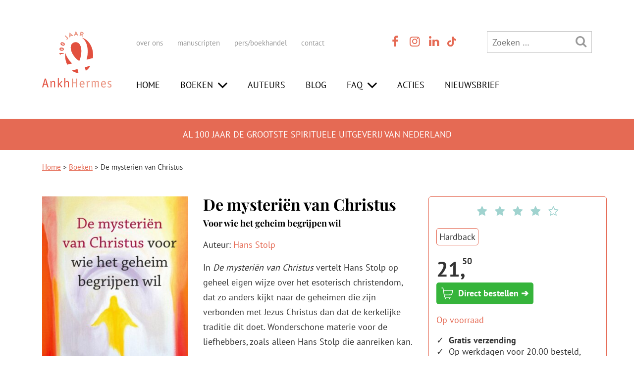

--- FILE ---
content_type: text/html; charset=UTF-8
request_url: https://www.ankh-hermes.nl/boek/de-mysterien-van-christus/
body_size: 152193
content:
<!DOCTYPE html>
<html lang="nl-NL">

	
<head><meta charset="UTF-8" /><script>if(navigator.userAgent.match(/MSIE|Internet Explorer/i)||navigator.userAgent.match(/Trident\/7\..*?rv:11/i)){var href=document.location.href;if(!href.match(/[?&]nowprocket/)){if(href.indexOf("?")==-1){if(href.indexOf("#")==-1){document.location.href=href+"?nowprocket=1"}else{document.location.href=href.replace("#","?nowprocket=1#")}}else{if(href.indexOf("#")==-1){document.location.href=href+"&nowprocket=1"}else{document.location.href=href.replace("#","&nowprocket=1#")}}}}</script><script>(()=>{class RocketLazyLoadScripts{constructor(){this.v="2.0.4",this.userEvents=["keydown","keyup","mousedown","mouseup","mousemove","mouseover","mouseout","touchmove","touchstart","touchend","touchcancel","wheel","click","dblclick","input"],this.attributeEvents=["onblur","onclick","oncontextmenu","ondblclick","onfocus","onmousedown","onmouseenter","onmouseleave","onmousemove","onmouseout","onmouseover","onmouseup","onmousewheel","onscroll","onsubmit"]}async t(){this.i(),this.o(),/iP(ad|hone)/.test(navigator.userAgent)&&this.h(),this.u(),this.l(this),this.m(),this.k(this),this.p(this),this._(),await Promise.all([this.R(),this.L()]),this.lastBreath=Date.now(),this.S(this),this.P(),this.D(),this.O(),this.M(),await this.C(this.delayedScripts.normal),await this.C(this.delayedScripts.defer),await this.C(this.delayedScripts.async),await this.T(),await this.F(),await this.j(),await this.A(),window.dispatchEvent(new Event("rocket-allScriptsLoaded")),this.everythingLoaded=!0,this.lastTouchEnd&&await new Promise(t=>setTimeout(t,500-Date.now()+this.lastTouchEnd)),this.I(),this.H(),this.U(),this.W()}i(){this.CSPIssue=sessionStorage.getItem("rocketCSPIssue"),document.addEventListener("securitypolicyviolation",t=>{this.CSPIssue||"script-src-elem"!==t.violatedDirective||"data"!==t.blockedURI||(this.CSPIssue=!0,sessionStorage.setItem("rocketCSPIssue",!0))},{isRocket:!0})}o(){window.addEventListener("pageshow",t=>{this.persisted=t.persisted,this.realWindowLoadedFired=!0},{isRocket:!0}),window.addEventListener("pagehide",()=>{this.onFirstUserAction=null},{isRocket:!0})}h(){let t;function e(e){t=e}window.addEventListener("touchstart",e,{isRocket:!0}),window.addEventListener("touchend",function i(o){o.changedTouches[0]&&t.changedTouches[0]&&Math.abs(o.changedTouches[0].pageX-t.changedTouches[0].pageX)<10&&Math.abs(o.changedTouches[0].pageY-t.changedTouches[0].pageY)<10&&o.timeStamp-t.timeStamp<200&&(window.removeEventListener("touchstart",e,{isRocket:!0}),window.removeEventListener("touchend",i,{isRocket:!0}),"INPUT"===o.target.tagName&&"text"===o.target.type||(o.target.dispatchEvent(new TouchEvent("touchend",{target:o.target,bubbles:!0})),o.target.dispatchEvent(new MouseEvent("mouseover",{target:o.target,bubbles:!0})),o.target.dispatchEvent(new PointerEvent("click",{target:o.target,bubbles:!0,cancelable:!0,detail:1,clientX:o.changedTouches[0].clientX,clientY:o.changedTouches[0].clientY})),event.preventDefault()))},{isRocket:!0})}q(t){this.userActionTriggered||("mousemove"!==t.type||this.firstMousemoveIgnored?"keyup"===t.type||"mouseover"===t.type||"mouseout"===t.type||(this.userActionTriggered=!0,this.onFirstUserAction&&this.onFirstUserAction()):this.firstMousemoveIgnored=!0),"click"===t.type&&t.preventDefault(),t.stopPropagation(),t.stopImmediatePropagation(),"touchstart"===this.lastEvent&&"touchend"===t.type&&(this.lastTouchEnd=Date.now()),"click"===t.type&&(this.lastTouchEnd=0),this.lastEvent=t.type,t.composedPath&&t.composedPath()[0].getRootNode()instanceof ShadowRoot&&(t.rocketTarget=t.composedPath()[0]),this.savedUserEvents.push(t)}u(){this.savedUserEvents=[],this.userEventHandler=this.q.bind(this),this.userEvents.forEach(t=>window.addEventListener(t,this.userEventHandler,{passive:!1,isRocket:!0})),document.addEventListener("visibilitychange",this.userEventHandler,{isRocket:!0})}U(){this.userEvents.forEach(t=>window.removeEventListener(t,this.userEventHandler,{passive:!1,isRocket:!0})),document.removeEventListener("visibilitychange",this.userEventHandler,{isRocket:!0}),this.savedUserEvents.forEach(t=>{(t.rocketTarget||t.target).dispatchEvent(new window[t.constructor.name](t.type,t))})}m(){const t="return false",e=Array.from(this.attributeEvents,t=>"data-rocket-"+t),i="["+this.attributeEvents.join("],[")+"]",o="[data-rocket-"+this.attributeEvents.join("],[data-rocket-")+"]",s=(e,i,o)=>{o&&o!==t&&(e.setAttribute("data-rocket-"+i,o),e["rocket"+i]=new Function("event",o),e.setAttribute(i,t))};new MutationObserver(t=>{for(const n of t)"attributes"===n.type&&(n.attributeName.startsWith("data-rocket-")||this.everythingLoaded?n.attributeName.startsWith("data-rocket-")&&this.everythingLoaded&&this.N(n.target,n.attributeName.substring(12)):s(n.target,n.attributeName,n.target.getAttribute(n.attributeName))),"childList"===n.type&&n.addedNodes.forEach(t=>{if(t.nodeType===Node.ELEMENT_NODE)if(this.everythingLoaded)for(const i of[t,...t.querySelectorAll(o)])for(const t of i.getAttributeNames())e.includes(t)&&this.N(i,t.substring(12));else for(const e of[t,...t.querySelectorAll(i)])for(const t of e.getAttributeNames())this.attributeEvents.includes(t)&&s(e,t,e.getAttribute(t))})}).observe(document,{subtree:!0,childList:!0,attributeFilter:[...this.attributeEvents,...e]})}I(){this.attributeEvents.forEach(t=>{document.querySelectorAll("[data-rocket-"+t+"]").forEach(e=>{this.N(e,t)})})}N(t,e){const i=t.getAttribute("data-rocket-"+e);i&&(t.setAttribute(e,i),t.removeAttribute("data-rocket-"+e))}k(t){Object.defineProperty(HTMLElement.prototype,"onclick",{get(){return this.rocketonclick||null},set(e){this.rocketonclick=e,this.setAttribute(t.everythingLoaded?"onclick":"data-rocket-onclick","this.rocketonclick(event)")}})}S(t){function e(e,i){let o=e[i];e[i]=null,Object.defineProperty(e,i,{get:()=>o,set(s){t.everythingLoaded?o=s:e["rocket"+i]=o=s}})}e(document,"onreadystatechange"),e(window,"onload"),e(window,"onpageshow");try{Object.defineProperty(document,"readyState",{get:()=>t.rocketReadyState,set(e){t.rocketReadyState=e},configurable:!0}),document.readyState="loading"}catch(t){console.log("WPRocket DJE readyState conflict, bypassing")}}l(t){this.originalAddEventListener=EventTarget.prototype.addEventListener,this.originalRemoveEventListener=EventTarget.prototype.removeEventListener,this.savedEventListeners=[],EventTarget.prototype.addEventListener=function(e,i,o){o&&o.isRocket||!t.B(e,this)&&!t.userEvents.includes(e)||t.B(e,this)&&!t.userActionTriggered||e.startsWith("rocket-")||t.everythingLoaded?t.originalAddEventListener.call(this,e,i,o):(t.savedEventListeners.push({target:this,remove:!1,type:e,func:i,options:o}),"mouseenter"!==e&&"mouseleave"!==e||t.originalAddEventListener.call(this,e,t.savedUserEvents.push,o))},EventTarget.prototype.removeEventListener=function(e,i,o){o&&o.isRocket||!t.B(e,this)&&!t.userEvents.includes(e)||t.B(e,this)&&!t.userActionTriggered||e.startsWith("rocket-")||t.everythingLoaded?t.originalRemoveEventListener.call(this,e,i,o):t.savedEventListeners.push({target:this,remove:!0,type:e,func:i,options:o})}}J(t,e){this.savedEventListeners=this.savedEventListeners.filter(i=>{let o=i.type,s=i.target||window;return e!==o||t!==s||(this.B(o,s)&&(i.type="rocket-"+o),this.$(i),!1)})}H(){EventTarget.prototype.addEventListener=this.originalAddEventListener,EventTarget.prototype.removeEventListener=this.originalRemoveEventListener,this.savedEventListeners.forEach(t=>this.$(t))}$(t){t.remove?this.originalRemoveEventListener.call(t.target,t.type,t.func,t.options):this.originalAddEventListener.call(t.target,t.type,t.func,t.options)}p(t){let e;function i(e){return t.everythingLoaded?e:e.split(" ").map(t=>"load"===t||t.startsWith("load.")?"rocket-jquery-load":t).join(" ")}function o(o){function s(e){const s=o.fn[e];o.fn[e]=o.fn.init.prototype[e]=function(){return this[0]===window&&t.userActionTriggered&&("string"==typeof arguments[0]||arguments[0]instanceof String?arguments[0]=i(arguments[0]):"object"==typeof arguments[0]&&Object.keys(arguments[0]).forEach(t=>{const e=arguments[0][t];delete arguments[0][t],arguments[0][i(t)]=e})),s.apply(this,arguments),this}}if(o&&o.fn&&!t.allJQueries.includes(o)){const e={DOMContentLoaded:[],"rocket-DOMContentLoaded":[]};for(const t in e)document.addEventListener(t,()=>{e[t].forEach(t=>t())},{isRocket:!0});o.fn.ready=o.fn.init.prototype.ready=function(i){function s(){parseInt(o.fn.jquery)>2?setTimeout(()=>i.bind(document)(o)):i.bind(document)(o)}return"function"==typeof i&&(t.realDomReadyFired?!t.userActionTriggered||t.fauxDomReadyFired?s():e["rocket-DOMContentLoaded"].push(s):e.DOMContentLoaded.push(s)),o([])},s("on"),s("one"),s("off"),t.allJQueries.push(o)}e=o}t.allJQueries=[],o(window.jQuery),Object.defineProperty(window,"jQuery",{get:()=>e,set(t){o(t)}})}P(){const t=new Map;document.write=document.writeln=function(e){const i=document.currentScript,o=document.createRange(),s=i.parentElement;let n=t.get(i);void 0===n&&(n=i.nextSibling,t.set(i,n));const c=document.createDocumentFragment();o.setStart(c,0),c.appendChild(o.createContextualFragment(e)),s.insertBefore(c,n)}}async R(){return new Promise(t=>{this.userActionTriggered?t():this.onFirstUserAction=t})}async L(){return new Promise(t=>{document.addEventListener("DOMContentLoaded",()=>{this.realDomReadyFired=!0,t()},{isRocket:!0})})}async j(){return this.realWindowLoadedFired?Promise.resolve():new Promise(t=>{window.addEventListener("load",t,{isRocket:!0})})}M(){this.pendingScripts=[];this.scriptsMutationObserver=new MutationObserver(t=>{for(const e of t)e.addedNodes.forEach(t=>{"SCRIPT"!==t.tagName||t.noModule||t.isWPRocket||this.pendingScripts.push({script:t,promise:new Promise(e=>{const i=()=>{const i=this.pendingScripts.findIndex(e=>e.script===t);i>=0&&this.pendingScripts.splice(i,1),e()};t.addEventListener("load",i,{isRocket:!0}),t.addEventListener("error",i,{isRocket:!0}),setTimeout(i,1e3)})})})}),this.scriptsMutationObserver.observe(document,{childList:!0,subtree:!0})}async F(){await this.X(),this.pendingScripts.length?(await this.pendingScripts[0].promise,await this.F()):this.scriptsMutationObserver.disconnect()}D(){this.delayedScripts={normal:[],async:[],defer:[]},document.querySelectorAll("script[type$=rocketlazyloadscript]").forEach(t=>{t.hasAttribute("data-rocket-src")?t.hasAttribute("async")&&!1!==t.async?this.delayedScripts.async.push(t):t.hasAttribute("defer")&&!1!==t.defer||"module"===t.getAttribute("data-rocket-type")?this.delayedScripts.defer.push(t):this.delayedScripts.normal.push(t):this.delayedScripts.normal.push(t)})}async _(){await this.L();let t=[];document.querySelectorAll("script[type$=rocketlazyloadscript][data-rocket-src]").forEach(e=>{let i=e.getAttribute("data-rocket-src");if(i&&!i.startsWith("data:")){i.startsWith("//")&&(i=location.protocol+i);try{const o=new URL(i).origin;o!==location.origin&&t.push({src:o,crossOrigin:e.crossOrigin||"module"===e.getAttribute("data-rocket-type")})}catch(t){}}}),t=[...new Map(t.map(t=>[JSON.stringify(t),t])).values()],this.Y(t,"preconnect")}async G(t){if(await this.K(),!0!==t.noModule||!("noModule"in HTMLScriptElement.prototype))return new Promise(e=>{let i;function o(){(i||t).setAttribute("data-rocket-status","executed"),e()}try{if(navigator.userAgent.includes("Firefox/")||""===navigator.vendor||this.CSPIssue)i=document.createElement("script"),[...t.attributes].forEach(t=>{let e=t.nodeName;"type"!==e&&("data-rocket-type"===e&&(e="type"),"data-rocket-src"===e&&(e="src"),i.setAttribute(e,t.nodeValue))}),t.text&&(i.text=t.text),t.nonce&&(i.nonce=t.nonce),i.hasAttribute("src")?(i.addEventListener("load",o,{isRocket:!0}),i.addEventListener("error",()=>{i.setAttribute("data-rocket-status","failed-network"),e()},{isRocket:!0}),setTimeout(()=>{i.isConnected||e()},1)):(i.text=t.text,o()),i.isWPRocket=!0,t.parentNode.replaceChild(i,t);else{const i=t.getAttribute("data-rocket-type"),s=t.getAttribute("data-rocket-src");i?(t.type=i,t.removeAttribute("data-rocket-type")):t.removeAttribute("type"),t.addEventListener("load",o,{isRocket:!0}),t.addEventListener("error",i=>{this.CSPIssue&&i.target.src.startsWith("data:")?(console.log("WPRocket: CSP fallback activated"),t.removeAttribute("src"),this.G(t).then(e)):(t.setAttribute("data-rocket-status","failed-network"),e())},{isRocket:!0}),s?(t.fetchPriority="high",t.removeAttribute("data-rocket-src"),t.src=s):t.src="data:text/javascript;base64,"+window.btoa(unescape(encodeURIComponent(t.text)))}}catch(i){t.setAttribute("data-rocket-status","failed-transform"),e()}});t.setAttribute("data-rocket-status","skipped")}async C(t){const e=t.shift();return e?(e.isConnected&&await this.G(e),this.C(t)):Promise.resolve()}O(){this.Y([...this.delayedScripts.normal,...this.delayedScripts.defer,...this.delayedScripts.async],"preload")}Y(t,e){this.trash=this.trash||[];let i=!0;var o=document.createDocumentFragment();t.forEach(t=>{const s=t.getAttribute&&t.getAttribute("data-rocket-src")||t.src;if(s&&!s.startsWith("data:")){const n=document.createElement("link");n.href=s,n.rel=e,"preconnect"!==e&&(n.as="script",n.fetchPriority=i?"high":"low"),t.getAttribute&&"module"===t.getAttribute("data-rocket-type")&&(n.crossOrigin=!0),t.crossOrigin&&(n.crossOrigin=t.crossOrigin),t.integrity&&(n.integrity=t.integrity),t.nonce&&(n.nonce=t.nonce),o.appendChild(n),this.trash.push(n),i=!1}}),document.head.appendChild(o)}W(){this.trash.forEach(t=>t.remove())}async T(){try{document.readyState="interactive"}catch(t){}this.fauxDomReadyFired=!0;try{await this.K(),this.J(document,"readystatechange"),document.dispatchEvent(new Event("rocket-readystatechange")),await this.K(),document.rocketonreadystatechange&&document.rocketonreadystatechange(),await this.K(),this.J(document,"DOMContentLoaded"),document.dispatchEvent(new Event("rocket-DOMContentLoaded")),await this.K(),this.J(window,"DOMContentLoaded"),window.dispatchEvent(new Event("rocket-DOMContentLoaded"))}catch(t){console.error(t)}}async A(){try{document.readyState="complete"}catch(t){}try{await this.K(),this.J(document,"readystatechange"),document.dispatchEvent(new Event("rocket-readystatechange")),await this.K(),document.rocketonreadystatechange&&document.rocketonreadystatechange(),await this.K(),this.J(window,"load"),window.dispatchEvent(new Event("rocket-load")),await this.K(),window.rocketonload&&window.rocketonload(),await this.K(),this.allJQueries.forEach(t=>t(window).trigger("rocket-jquery-load")),await this.K(),this.J(window,"pageshow");const t=new Event("rocket-pageshow");t.persisted=this.persisted,window.dispatchEvent(t),await this.K(),window.rocketonpageshow&&window.rocketonpageshow({persisted:this.persisted})}catch(t){console.error(t)}}async K(){Date.now()-this.lastBreath>45&&(await this.X(),this.lastBreath=Date.now())}async X(){return document.hidden?new Promise(t=>setTimeout(t)):new Promise(t=>requestAnimationFrame(t))}B(t,e){return e===document&&"readystatechange"===t||(e===document&&"DOMContentLoaded"===t||(e===window&&"DOMContentLoaded"===t||(e===window&&"load"===t||e===window&&"pageshow"===t)))}static run(){(new RocketLazyLoadScripts).t()}}RocketLazyLoadScripts.run()})();</script>
 <!-- Google Tag Manager -->
<!----><script type="rocketlazyloadscript">(function(w,d,s,l,i){w[l]=w[l]||[];w[l].push({'gtm.start':
new Date().getTime(),event:'gtm.js'});var f=d.getElementsByTagName(s)[0],
j=d.createElement(s),dl=l!='dataLayer'?'&l='+l:'';j.async=true;j.src=
'https://www.googletagmanager.com/gtm.js?id='+i+dl;f.parentNode.insertBefore(j,f);
})(window,document,'script','dataLayer','GTM-PVSD6C8');</script>
<!-- End Google Tag Manager -->
    
	
	<meta name="viewport" content="width=device-width" />
	
			<meta name="description" content="In ‘De mysteriën van Christus’ vertelt Hans Stolp op geheel eigen wijze over Jezus Christus in het esoterisch christendom." />
		<title>De mysteriën van Christus - AnkhHermes</title>
<link data-rocket-prefetch href="https://www.googletagmanager.com" rel="dns-prefetch">
<link data-rocket-prefetch href="https://fonts.googleapis.com" rel="dns-prefetch">
<link data-rocket-prefetch href="https://static.hebban.nl" rel="dns-prefetch">
<link data-rocket-preload as="style" href="https://fonts.googleapis.com/css2?family=Playfair+Display:wght@400;700&#038;display=swap" rel="preload">
<link data-rocket-preload as="style" href="https://fonts.googleapis.com/css?family=PT%20Sans%3A400%2C700&#038;display=swap" rel="preload">
<link href="https://fonts.googleapis.com/css2?family=Playfair+Display:wght@400;700&#038;display=swap" media="print" onload="this.media=&#039;all&#039;" rel="stylesheet">
<noscript><link rel="stylesheet" href="https://fonts.googleapis.com/css2?family=Playfair+Display:wght@400;700&#038;display=swap"></noscript>
<link href="https://fonts.googleapis.com/css?family=PT%20Sans%3A400%2C700&#038;display=swap" media="print" onload="this.media=&#039;all&#039;" rel="stylesheet">
<noscript><link rel="stylesheet" href="https://fonts.googleapis.com/css?family=PT%20Sans%3A400%2C700&#038;display=swap"></noscript>
<link crossorigin data-rocket-preload as="font" href="https://fonts.gstatic.com/s/ptsans/v18/jizaRExUiTo99u79D0KExQ.woff2" rel="preload">
<link crossorigin data-rocket-preload as="font" href="https://fonts.gstatic.com/s/ptsans/v18/jizfRExUiTo99u79B_mh0O6tLQ.woff2" rel="preload">
<link crossorigin data-rocket-preload as="font" href="https://fonts.gstatic.com/s/playfairdisplay/v40/nuFiD-vYSZviVYUb_rj3ij__anPXDTzYgA.woff2" rel="preload">
<link crossorigin data-rocket-preload as="font" href="https://www.ankh-hermes.nl/wp-content/themes/ank_hermes_2021/font/ankhhermes.woff2?5733883" rel="preload">
<style id="wpr-usedcss">body{font-size:18px!important;font-family:'PT Sans',sans-serif;color:#333}p{margin:0 0 15px;font-size:18px;font-family:'PT Sans',sans-serif;line-height:30px}h1,h2{font-family:'Playfair Display',serif!important;font-weight:700!important;color:#000!important}h3{font-family:'Playfair Display',serif!important;font-weight:400!important;color:#e56a54!important}h1{margin-top:0!important;font-size:32px!important;line-height:1}h2{font-size:28px!important;margin-bottom:5px}h3{font-size:22px!important;margin-bottom:5px}ul{font-size:18px!important}#breadcrumbs a,h2 a,p a,ul li a{color:#e56a54}#breadcrumbs a:hover,h2 a:hover,p a:hover,ul li a:hover{color:#bb5644}.text-center{text-align:center}.text-right{text-align:right}.desktop_only{display:none!important}#thuiswinkel_logo{margin-bottom:20px;width:200px;height:auto}#holder_footer_2020{background-color:#f5eae9;padding:50px 0 90px}#holder_footer_2020 .row{margin-bottom:30px}.row_footer_info,.row_footer_info p,.row_footer_info ul{font-size:15px!important;line-height:30px}.row_footer_info .menu{list-style:none;margin:0;padding:0}.row_footer_info .menu li{display:block;margin:0;padding:0}#logo_footer{width:125px;height:auto;left:50%;position:relative;margin-left:-62px}.row_footer_info b{font-size:18px!important}.col_small_print p{font-size:13px!important;color:#a8a8a8}.row_footer_info a{text-decoration:none;color:#000}.row_footer_info a:hover{color:#e56a54;text-decoration:underline}#holder_footer_2020 #header_socials_contact{text-align:left!important}#menu-item-24828{cursor:pointer}#header_pay_off{background-color:#e56a54;padding:20px 0;color:#fff;text-align:center;text-transform:uppercase}#header_pay_off h1{color:#fff!important;font-size:18px!important;margin:3px 0 0!important;font-weight:400!important;font-family:'PT Sans',sans-serif!important}#header_logo_menu{padding-top:40px}#header_logo_menu #logo{width:100px;height:auto;margin-bottom:40px;left:0!important;margin-left:0!important}#header_logo_menu #menu-header-main-menu{border:0;text-transform:uppercase;margin-top:53px;padding:0}#header_logo_menu #menu-header-main-menu li{border-right:0px;padding:0!important;display:inline-block}#header_logo_menu #menu-header-main-menu li:last-child{margin-right:0}#header_logo_menu #menu-header-main-menu li a{padding:0;margin:0;color:#000!important;text-decoration:none}#header_logo_menu #menu-header-main-menu li a:hover{background-color:transparent;color:#e56a54!important}#header_logo_menu #menu-header-main-menu ul.sub-menu{background-color:#fff;padding:15px 15px 5px;border-top:0;margin-left:-15px}#header_logo_menu #menu-header-main-menu ul.sub-menu li{padding-bottom:10px!important;display:block}#header_logo_menu .menu-header-sub-menu-container{display:inline}#header_logo_menu .menu-header-sub-menu-container ul{font-size:15px!important;padding:0}#menu-header-sub-menu{display:inline}#header_logo_menu #menu-header-sub-menu li{border-right:0px;padding-left:0}#header_logo_menu .header_icons a{color:#e56a54}#header_logo_menu .header_icons a:hover{color:#000}#header_logo_menu .header_icons li{margin-right:0}#header_logo_menu .mobile_only .header_icons{font-size:20px!important;margin-bottom:13px;margin-top:0;display:inline-block}#header_logo_menu .menu-item-has-children a:after{font-family:ankhhermes;content:"\f004";display:inline;padding-top:0;vertical-align:top;font-size:23px;padding-left:10px}#header_logo_menu .menu-item-has-children li a:after{display:none}#tiktok_logo{width:18px;height:auto;margin-left:3px;margin-top:-3px}#tiktok_logo:hover{filter:invert(.4) sepia(0) saturate(1) hue-rotate(0deg) brightness(.5)}#header_top_bar{list-style:none;margin:0;padding:0}#header_top_bar li{display:inline-block;margin:0;padding:0}#header_top_bar li:first-child{width:62%}#header_top_bar li:nth-child(2){width:15%}#header_top_bar li:nth-child(3){width:23%}#header_top_bar li li{width:auto!important}#header_top_bar #searchform_2020{width:100%}.header_icons{color:#999;text-align:center;font-size:24px!important;display:inline;padding:0}.header_icons li{display:inline-block;margin-right:10px}.header_icons li:last-child{margin-right:0}.header_icons a{color:#999}.header_icons a:hover{color:#000}#col_search_mobile{margin-bottom:30px;display:none}#col_search_mobile #searchform_2020{width:100%}#menu_mobile_holder{position:absolute;right:0;top:0;padding:30px 10px 20px;width:300px;background-color:#fff;min-height:100%;z-index:10;display:none}#menu_mobile_overlay{position:absolute;right:0;top:0;width:100%;background-color:rgba(0,0,0,.4);height:100%;z-index:9;display:none}#menu_mobile_close{cursor:pointer;position:absolute;top:0;right:0;padding:5px;color:#fff;background-color:#e56a54}#menu_mobile_close:hover{background-color:#000}#menu_mobile_holder #menu-header-sub-menu-1{font-size:15px!important;margin-top:10px;display:inline-block;padding-left:0}#menu_mobile_holder #menu-header-sub-menu-1 li{padding:0 0 10px 27px;border-right:0px;display:block}#menu_mobile_holder .header_icons{display:block;clear:left;text-align:left}#menu_mobile_holder #menu-header-main-menu-1{margin-bottom:20px;overflow:hidden;padding-left:0}#menu_mobile_holder #menu-header-main-menu-1 li{display:inline-block;text-transform:uppercase;margin-bottom:15px;float:left;clear:left}#menu_mobile_holder #menu-header-main-menu-1 li a{color:#e56a54;text-decoration:none}#menu_mobile_holder #menu-header-main-menu-1 li a:hover{color:#000;text-decoration:none}#menu_mobile_holder #menu-header-main-menu-1 .sub-menu{display:none;margin-left:0;padding-left:0;margin-top:10px}#menu_mobile_holder #menu-header-main-menu-1 .sub-menu li{margin-bottom:10px;line-height:16px}#menu_mobile_holder #menu-header-main-menu-1 .sub-menu a{color:#000!important;font-size:14px!important}#menu_mobile_holder #menu-header-main-menu-1 .menu-item-has-children a:after{font-family:ankhhermes;content:"\F004";display:inline;padding-top:0;vertical-align:middle;font-size:30px;vertical-align:sub;padding-left:5px}#menu_mobile_holder #menu-header-main-menu-1 .menu-item-has-children li a:after{display:none}#menu_mobile_holder #menu-header-main-menu-1 .sub-menu a{color:#000!important}#menu_mobile_holder #menu-header-main-menu-1 li:hover>ul.sub-menu{display:block}.slick-dots{display:flex;justify-content:center;margin:0;padding:1rem 0;list-style-type:none;position:relative;bottom:0;margin-top:20px}.slick-dots li{margin:0 .25rem}.slick-dots button{display:block;width:10px!important;height:10px!important;padding:0;border:none;border-radius:100%;background-color:#ccc!important;text-indent:-9999px}.slick-dots li.slick-active button{background-color:#e56a54!important}#holder_footer_2020 #searchform_2020{margin-top:60px;width:100%}#searchform_2020{border:1px solid #c8c8c8;display:inline-block}#searchform_2020 .search-field{width:calc(100% - 55px);background:0 0;padding-left:10px;height:40px}#breadcrumbs{font-size:15px;margin:25px 0 30px!important}#breadcrumbs{background:0 0;padding-bottom:0;margin-bottom:0;margin-top:20px;display:block}#header_main_menu_holder{display:none}#logo{width:100px;height:auto;left:50%;position:relative;margin-left:-50px;margin-bottom:5px}#holder_header_main_menu{border-top:2px solid #9d927e;border-bottom:2px solid #9d927e;background-color:#fff;margin-top:20px;margin-bottom:20px;text-align:center;padding-top:10px;padding-bottom:10px}#menu-header-main-menu{margin-bottom:20px;margin-top:20px}#menu-header-main-menu li{display:inline-block;font-size:18px;font-weight:300;letter-spacing:0}#menu-header-main-menu li:last-child{border-right:0px}#menu-header-main-menu li a{color:#9d927e;text-decoration:none}#menu-header-main-menu li a:hover{color:#000}.sub-menu{display:none}#menu-header-main-menu li ul.sub-menu{display:block}#menu-header-main-menu ul.sub-menu{list-style:none;display:block;position:relative;background-color:#fff;width:auto;margin-bottom:10px;padding-top:0;margin-top:10px;z-index:15;border-bottom:0 solid #afa3a5}#menu-header-main-menu li:hover>ul.sub-menu{display:block}#menu-header-main-menu ul.sub-menu li{float:none;border-right:1px solid #afa3a5;padding:0 10px 0 0;margin:0 10px 0 0;white-space:nowrap;overflow:hidden;display:inline-block}#menu-header-main-menu ul.sub-menu li:last-child{border-right:0px;padding:0;margin:0}#menu-header-main-menu ul.sub-menu a{color:#afa3a5;border-left:0;padding-left:0;margin-left:0;width:100%;display:block;font-size:16px}#menu-header-main-menu ul.sub-menu a:hover{color:#000}.button{background-color:#e56a54;border:0;padding:5px 10px;color:#fff;font-size:18px;font-weight:300;letter-spacing:1px;width:84px;text-decoration:none}.button:hover{color:#000;text-decoration:none}.search-form .search-submit{background-color:inherit;border:none;padding:0;margin:0;color:#999;font-size:24px}.search-form .search-field{border:none;width:150px;color:#999;font-size:18px}#menu-header-sub-menu li,#menu-header-sub-menu-1 li{display:inline-block;border-right:1px solid #ddd;padding-right:25px;padding-left:5px}#menu-header-sub-menu li:first-child,#menu-header-sub-menu-1 li:first-child{padding-left:0}#menu-header-sub-menu li:last-child,#menu-header-sub-menu-1 li:last-child{border:0;padding-right:0}#menu-header-sub-menu li a,#menu-header-sub-menu-1 li a{color:#999;text-decoration:none}#menu-header-sub-menu li a:hover,#menu-header-sub-menu-1 li a:hover{text-decoration:underline;color:#000}#header_socials_contact{color:#999;text-align:center;font-size:16px!important;padding:0}#header_socials_contact li{display:inline-block;margin-right:10px}#header_socials_contact li:last-child{margin-right:0}#header_socials_contact a{color:#999}#header_socials_contact a:hover{color:#000}#col_header_search_button{color:#999;float:right;cursor:pointer;font-size:18px}#col_header_search_button:hover{color:#000}#col_header_search_form{text-align:center}.menu_mobile,.menu_mobile a{color:#999}.menu_mobile a:hover{color:#000;cursor:pointer}#col_header_search{display:none}.menu-item-has-children img{display:none}.menu_mobile .icon-menu,.menu_mobile .icon-search,.menu_mobile a{cursor:pointer;font-size:30px}.menu_mobile #logo{margin-top:-20px}.main_menu_open{text-align:center}.main_menu_open #menu-header-main-menu li{display:block}.main_menu_open .menu-header-sub-menu-container{margin-bottom:30px}.main_menu_open .menu-header-sub-menu-container a{color:#999}.main_menu_open .menu-header-sub-menu-container a:hover{color:#000}.main_menu_open #menu-header-main-menu{margin-top:0}.header_label{display:inline-block;padding-left:5px}.button{width:auto}@media (min-width:992px){.desktop_only{display:inline!important}.mobile_only{display:none!important}#logo{left:0;margin-left:0;margin-bottom:0}#holder_header_main_menu{border-top:0;border-bottom:0;background-color:#9d927e;margin-top:20px;text-align:left;padding-top:0;padding-bottom:0}#menu-header-main-menu{border:1px solid #ebebeb}#menu-header-main-menu li{padding-top:0;padding-bottom:0;border-right:1px solid #ebebeb;margin-left:-4px}#menu-header-main-menu li:first-child{margin-left:0}#menu-header-main-menu li ul.sub-menu{display:none}#menu-header-main-menu li a{display:block;color:#999;text-decoration:none;padding:10px 15px}#menu-header-main-menu li a:hover{color:#fff;background-color:#e56a54}#menu-header-main-menu ul.sub-menu{list-style:none;display:block;position:absolute;background-color:#ffe5c3;width:auto;margin-left:0;z-index:1001;margin-top:0;border-top:1px solid #ebebeb}#menu-header-main-menu ul.sub-menu li{float:none;border-right:0px;margin-right:0;white-space:nowrap;overflow:hidden;display:block;padding:0;margin:0}#menu-header-main-menu ul.sub-menu li:last-child{padding:5px 0 0}#menu-header-main-menu ul.sub-menu a{color:#000;height:auto;padding-right:0;padding:5px 17px 10px}#menu-header-main-menu ul.sub-menu a:hover{color:#000;background-color:#e2c298}#menu_mobile_holder #menu-header-main-menu-1 .sub-menu{display:none;margin-left:20px;padding-left:0;margin-top:0}#col_header_search{display:inline-block}.menu-item-has-children img{display:inline}#header_main_menu_holder{display:block}.header_label{display:inline-block;padding-left:5px}#header_socials_contact{text-align:left}#header_logo_menu #logo{width:140px}#logo_footer{left:0;margin-left:0}#header_top_bar li:first-child{width:70%}#header_top_bar li:nth-child(2){width:15%}#header_top_bar li:nth-child(3){width:15%}#header_logo_menu #menu-header-main-menu li a{margin-right:15px}#thuiswinkel_logo{width:100%}}html{-ms-text-size-adjust:100%;-webkit-text-size-adjust:100%}body{margin:0}footer,header,main,nav{display:block}canvas,progress{display:inline-block;vertical-align:baseline}[hidden],template{display:none}a{background-color:transparent}a:active,a:hover{outline:0}b{font-weight:700}sup{font-size:75%;line-height:0;position:relative;vertical-align:baseline}sup{top:-.5em}img{border:0}svg:not(:root){overflow:hidden}button,input,optgroup,select,textarea{color:inherit;font:inherit;margin:0}button{overflow:visible}button,select{text-transform:none}button,html input[type=button],input[type=submit]{-webkit-appearance:button;cursor:pointer}button[disabled],html input[disabled]{cursor:default}button::-moz-focus-inner,input::-moz-focus-inner{border:0;padding:0}input{line-height:normal}input[type=checkbox],input[type=radio]{-webkit-box-sizing:border-box;-moz-box-sizing:border-box;box-sizing:border-box;padding:0}input[type=number]::-webkit-inner-spin-button,input[type=number]::-webkit-outer-spin-button{height:auto}input[type=search]{-webkit-appearance:textfield;-webkit-box-sizing:content-box;-moz-box-sizing:content-box;box-sizing:content-box}input[type=search]::-webkit-search-cancel-button,input[type=search]::-webkit-search-decoration{-webkit-appearance:none}fieldset{border:1px solid silver;margin:0 2px;padding:.35em .625em .75em}legend{border:0;padding:0}textarea{overflow:auto}optgroup{font-weight:700}table{border-collapse:collapse;border-spacing:0}*{-webkit-box-sizing:border-box;-moz-box-sizing:border-box;box-sizing:border-box}:after,:before{-webkit-box-sizing:border-box;-moz-box-sizing:border-box;box-sizing:border-box}html{-webkit-tap-highlight-color:transparent}button,input,select,textarea{font-family:inherit;font-size:inherit;line-height:inherit}a:focus{outline:-webkit-focus-ring-color auto 5px;outline-offset:-2px}img{vertical-align:middle}[role=button]{cursor:pointer}.container{margin-right:auto;margin-left:auto;padding-left:15px;padding-right:15px}@media (min-width:768px){.container{width:750px}}@media (min-width:992px){.container{width:970px}}@media (min-width:1200px){#header_socials_contact li{margin-right:15px}#header_top_bar li:first-child{width:55%}#header_top_bar li:nth-child(2){width:22%}#header_top_bar li:nth-child(3){width:23%}#header_logo_menu #menu-header-main-menu li a{margin-right:40px}.container{width:1170px}}.row{margin-left:-15px;margin-right:-15px}.col-md-10,.col-md-12,.col-md-2,.col-md-3,.col-md-4,.col-md-5,.col-md-6,.col-md-7,.col-md-8,.col-md-9,.col-sm-12,.col-sm-6,.col-xs-12,.col-xs-4{position:relative;min-height:1px;padding-left:15px;padding-right:15px}.col-xs-12,.col-xs-4{float:left}.col-xs-12{width:100%}.col-xs-4{width:33.33333333%}@media (min-width:768px){.col-sm-12,.col-sm-6{float:left}.col-sm-12{width:100%}.col-sm-6{width:50%}}@media (min-width:992px){.col-md-10,.col-md-12,.col-md-2,.col-md-3,.col-md-4,.col-md-5,.col-md-6,.col-md-7,.col-md-8,.col-md-9{float:left}.col-md-12{width:100%}.col-md-10{width:83.33333333%}.col-md-9{width:75%}.col-md-8{width:66.66666667%}.col-md-7{width:58.33333333%}.col-md-6{width:50%}.col-md-5{width:41.66666667%}.col-md-4{width:33.33333333%}.col-md-3{width:25%}.col-md-2{width:16.66666667%}}.container:after,.container:before,.row:after,.row:before{content:" ";display:table}.container:after,.row:after{clear:both}.hide{display:none!important}.show{display:block!important}.hidden{display:none!important}@font-face{font-family:'PT Sans';font-style:normal;font-weight:400;font-display:swap;src:url(https://fonts.gstatic.com/s/ptsans/v18/jizaRExUiTo99u79D0KExQ.woff2) format('woff2');unicode-range:U+0000-00FF,U+0131,U+0152-0153,U+02BB-02BC,U+02C6,U+02DA,U+02DC,U+0304,U+0308,U+0329,U+2000-206F,U+20AC,U+2122,U+2191,U+2193,U+2212,U+2215,U+FEFF,U+FFFD}@font-face{font-family:'PT Sans';font-style:normal;font-weight:700;font-display:swap;src:url(https://fonts.gstatic.com/s/ptsans/v18/jizfRExUiTo99u79B_mh0O6tLQ.woff2) format('woff2');unicode-range:U+0000-00FF,U+0131,U+0152-0153,U+02BB-02BC,U+02C6,U+02DA,U+02DC,U+0304,U+0308,U+0329,U+2000-206F,U+20AC,U+2122,U+2191,U+2193,U+2212,U+2215,U+FEFF,U+FFFD}@font-face{font-family:'Playfair Display';font-style:normal;font-weight:400;font-display:swap;src:url(https://fonts.gstatic.com/s/playfairdisplay/v40/nuFiD-vYSZviVYUb_rj3ij__anPXDTzYgA.woff2) format('woff2');unicode-range:U+0000-00FF,U+0131,U+0152-0153,U+02BB-02BC,U+02C6,U+02DA,U+02DC,U+0304,U+0308,U+0329,U+2000-206F,U+20AC,U+2122,U+2191,U+2193,U+2212,U+2215,U+FEFF,U+FFFD}@font-face{font-family:'Playfair Display';font-style:normal;font-weight:700;font-display:swap;src:url(https://fonts.gstatic.com/s/playfairdisplay/v40/nuFiD-vYSZviVYUb_rj3ij__anPXDTzYgA.woff2) format('woff2');unicode-range:U+0000-00FF,U+0131,U+0152-0153,U+02BB-02BC,U+02C6,U+02DA,U+02DC,U+0304,U+0308,U+0329,U+2000-206F,U+20AC,U+2122,U+2191,U+2193,U+2212,U+2215,U+FEFF,U+FFFD}@font-face{font-display:swap;font-family:ankhhermes;src:url('https://www.ankh-hermes.nl/wp-content/themes/ank_hermes_2021/font/ankhhermes.eot?5733883');src:url('https://www.ankh-hermes.nl/wp-content/themes/ank_hermes_2021/font/ankhhermes.eot?5733883#iefix') format('embedded-opentype'),url('https://www.ankh-hermes.nl/wp-content/themes/ank_hermes_2021/font/ankhhermes.woff2?5733883') format('woff2'),url('https://www.ankh-hermes.nl/wp-content/themes/ank_hermes_2021/font/ankhhermes.woff?5733883') format('woff'),url('https://www.ankh-hermes.nl/wp-content/themes/ank_hermes_2021/font/ankhhermes.ttf?5733883') format('truetype'),url('https://www.ankh-hermes.nl/wp-content/themes/ank_hermes_2021/font/ankhhermes.svg?5733883#ankhhermes') format('svg');font-weight:400;font-style:normal}[class*=" icon-"]:before,[class^=icon-]:before{font-family:ankhhermes;font-style:normal;font-weight:400;speak:never;display:inline-block;text-decoration:inherit;width:1em;margin-right:.2em;text-align:center;font-variant:normal;text-transform:none;line-height:1em;margin-left:.2em;-webkit-font-smoothing:antialiased;-moz-osx-font-smoothing:grayscale}.icon-search:before{content:'\e0b3'}.icon-star-empty:before{content:'\e75c'}.icon-cancel:before{content:'\e807'}.icon-star:before{content:'\e809'}.icon-facebook:before{content:'\f09a'}.icon-menu:before{content:'\f0c9'}.icon-mail-alt:before{content:'\f0e0'}.icon-linkedin:before{content:'\f0e1'}.icon-instagram:before{content:'\f16d'}.boekdb_v2_desktop_only{display:none!important}.boekdb_v2_aligncenter{display:block;margin-left:auto;margin-right:auto}#boekdb_v2_containter{margin-top:0;margin-bottom:20px}.boekdb_v2_row_content{padding:20px 0 30px}#boekdb_v2_holder h1{color:#e56a54;margin-bottom:10px!important}#boekdb_v2_holder h2{color:#9d927e;font-size:18px!important;margin:0 0 20px;font-weight:400!important}#boekdb_v2_author_names{margin-bottom:20px}#boekdb_v2_author_names a{color:#e56a54;text-decoration:none}#boekdb_v2_author_names a:hover{color:#000}#boekdb_v2_authors_info a{color:#e56a54}#boekdb_v2_authors_info a:hover{color:#bb5644}#boekdb_v2_sidebar{border:1px solid #e56a54;padding:15px;-webkit-border-radius:5px;-moz-border-radius:5px;border-radius:5px;overflow:hidden}#boekdb_v2_sidebar .desktop_only{display:none}#boekdb_v2_sidebar a{color:#337ab7;text-decoration:none}#boekdb_v2_sidebar a:hover{color:#337ab7;text-decoration:underline}#boekdb_v2_productform{display:inline-block;margin-bottom:20px;margin-right:10px;border:1px solid #e56a54;padding:5px;-webkit-border-radius:5px;-moz-border-radius:5px;border-radius:5px}#boekdb_v2_specifications{list-style:none;margin:0 0 20px;padding:0}#boekdb_v2_specifications li{margin:0;padding:0}#boekdb_v2_specifications li ul{list-style:disc;margin-left:15px}#boekdb_v2_availability{color:#e56a54}sup{vertical-align:super;font-size:18px!important;top:-10px!important;left:-7px!important}#boekdb_v2_price{font-size:42px;font-weight:700}.boekdb_v2_row_content a.boekdb_v2_buy_button{background-color:#36b43b;margin-bottom:20px;padding:10px;-webkit-border-radius:5px;-moz-border-radius:5px;border-radius:5px;text-decoration:none!important;font-size:18px;display:inline-block;color:#fff!important;font-weight:700}.boekdb_v2_row_content a.boekdb_v2_buy_button:hover{background-color:#1e852d;color:#fff!important}#boekdb_v2_cover_images{text-align:center;font-size:12px;font-weight:700;line-height:12px;position:relative;margin-bottom:20px}#boekdb_v2_cover_images_mobile{text-align:center;margin-bottom:20px;width:80%;margin-left:10%}#boekdb_v2_cover_images img{width:100%;height:auto}#boekdb_v2_cover_images_mobile img{width:100%;height:auto}#boekdb_v2_cover_background_large,#boekdb_v2_cover_images .attachment-cover-thumbnail{margin-bottom:30px}#boekdb_v2_inkijkexemplaar{margin-bottom:10px;margin-top:10px}#boekdb_v2_inkijkexemplaar path{fill:#e56a54}#boekdb_v2_inkijkexemplaar:hover path{fill:#000000}#boekdb_v2_inkijkexemplaar_link{text-decoration:none;color:#000}#boekdb_v2_inkijkexemplaar_link path{fill:#E56A54}#boekdb_v2_inkijkexemplaar_link:hover path{fill:#000000}#boekdb_v2_cover_background_large,#boekdb_v2_cover_background_large_mobile,#boekdb_v2_cover_large_mobile_button{display:none}#boekdb_v2_cover_background_large_mobile_button,#boekdb_v2_cover_large_mobile_button{color:#e56a54;text-decoration:underline;margin-top:20px;cursor:pointer}#boekdb_v2_cover_background_large .icon-search,#boekdb_v2_cover_background_large_mobile .icon-search{position:absolute;top:20px;right:20px;color:#fff;z-index:10}#boekdb_v2_cover_background_large .icon-search{font-size:30px}#boekdb_v2_cover_background_small,#boekdb_v2_cover_small{cursor:pointer}.boekdb_v2_author_image{float:right;max-width:150px;margin-left:10px}#boekdb_v2_flaptext_long,#boekdb_v2_flaptext_long_mobile{font-size:18px;margin-bottom:20px;display:none;line-height:30px}#boekdb_v2_flaptext_short_mobile{font-size:18px;margin-bottom:20px;line-height:30px}#boekdb_v2_flaptext_long_mobile{margin-top:20px}#boekdb_v2_authors_info,#boekdb_v2_authors_info_mobile{border:1px solid #e56a54;padding:15px;-webkit-border-radius:5px;-moz-border-radius:5px;border-radius:5px;margin-bottom:20px;overflow:hidden}.boekdb_v2_author_info{display:block;margin-bottom:20px}#boekdb_v2_authors_info h3,#boekdb_v2_authors_info_mobile h3,.boekdb_v2_tab h3{color:#e56a54;margin-bottom:10px;margin-top:0;font-size:20px;clear:both}#boekdb_v2_show_flaptext,.boekdb_v2_tab_title_mobile{-webkit-border-radius:5px;-moz-border-radius:5px;border-radius:5px;margin-bottom:20px;background-color:#a0d3cf;color:#000;cursor:pointer;padding:10px;font-weight:700;margin-top:20px}#boekdb_v2_show_flaptext:hover,.boekdb_v2_tab_title_mobile:hover{background-color:#e56a54}#boekdb_v2_mobile_buy_button{position:fixed;bottom:-100px;width:100%;left:0;background-color:#fff;padding:15px;z-index:15;height:100px}.boekdb_v2_mobile_buy_button_show{animation-name:show_buy_button;animation-duration:.5s;animation-fill-mode:forwards}@keyframes show_buy_button{0%{bottom:-100px}80%{bottom:0}100%{bottom:-25px}}#boekdb_v2_more_info_mobile{display:none}#boekdb_v2_more_info_mobile_show{text-decoration:underline;color:#e56a54}#boekdb_v2_mobile_buy_button .boekdb_v2_buy_button{margin-bottom:0}#boekdb_v2_mobile_buy_button .boekdb_v2_buy_button{display:block}.boekdb_v2_title_text_medium{max-height:585px;margin-bottom:20px;overflow:hidden}.boekdb_v2_title_text_large{max-height:605px;margin-bottom:20px;overflow:hidden}#boekdb_v2_flaptext_long_readmore{display:none}.boekdb_v2_title_text_large #boekdb_v2_flaptext_long_readmore,.boekdb_v2_title_text_medium #boekdb_v2_flaptext_long_readmore{display:block;position:absolute;bottom:0;width:100%;text-align:center;height:300px;background:-moz-linear-gradient(top,rgba(255,255,255,0) 0,#fff 100%);background:-webkit-linear-gradient(top,rgba(255,255,255,0) 0,#fff 100%);background:linear-gradient(to bottom,rgba(255,255,255,0) 0,#fff 100%)}#boekdb_v2_flaptext_long_readmore_button{position:absolute;bottom:0;text-align:center;font-weight:700;cursor:pointer;width:100%}#boekdb_v2_flaptext_long_readmore_button:hover{color:#38b24a}#boekdb_v2_holder ul{margin-bottom:20px;list-style:none;display:block;margin-left:0;padding-left:0}#boekdb_v2_holder ul li{margin-left:0;padding-left:0}.boekdb_v2_slider_books .slick-slide{text-align:center}.slick-dots{margin-top:30px!important}.slick-slide img{display:inline-block!important}.boekdb_v2_logo_boekenwereld_v2{width:57%;height:auto;max-width:300px;margin:0 0 0 10px}.boekdb_v2_bindingtypes{margin:20px 0 0;overflow:hidden}.boekdb_v2_bindingtypes p{margin:0}.boekdb_v2_bindingtype_overview{width:33%;display:inline-block;margin:0 0 20px;float:left}#boekdb_v2_book_extra_info h2{color:#e56a54!important;margin-bottom:0;clear:both}#boekdb_v2_book_extra_info h3{color:#e56a54!important;font-size:20px}.boekdb_v2_list_with_checkmarks{list-style-type:'\2713'!important;margin-left:15px!important}.boekdb_v2_list_with_checkmarks li{padding-left:10px!important}.boekdb_v2_row_tabs{display:none;width:100%}#boekdb_v2_tab_author{margin-left:15px}.boekdb_v2_tab_button{position:relative;display:inline-block;cursor:pointer;margin-bottom:-1px;margin-left:5px;font-size:12px;border:1px solid #e56a54;padding:2px 10px;-webkit-border-top-left-radius:5px;-webkit-border-top-right-radius:5px;-moz-border-radius-topleft:5px;-moz-border-radius-topright:5px;border-top-left-radius:5px;border-top-right-radius:5px}.boekdb_v2_tab_button:hover{color:#fff;background-color:#e56a54}.boekdb_v2_tab_button_active{border-bottom:1px solid #fff;cursor:default}.boekdb_v2_tab_button_active:hover{color:#000;background-color:#fff}.boekdb_v2_tab_text_active{display:inline-block!important;width:100%}.boekdb_v2_tab_text_inactive{display:none!important;width:100%}.boekdb_v2_tab{display:none;border:1px solid #e56a54;padding:15px;-webkit-border-radius:5px;-moz-border-radius:5px;border-radius:5px;margin-bottom:20px}.boekdb_v2_tab ul{list-style:disc!important;margin-left:15px!important}.boekdb_v2_tab_text_mobile{display:none}.boekdb_v2_tab_review_h2{margin-bottom:10px!important;margin-top:30px!important}.boekdb_v2_tab_review_holder ul{list-style:none!important;margin:0 0 20px!important;padding:0;width:100%;display:inline-block!important;left:0;position:relative}.boekdb_v2_tab_review_holder ul li{width:50%;margin:0;padding:0;float:left}.boekdb_v2_tab_review_holder ul li:first-child{text-align:left}.boekdb_v2_tab_review_holder ul li:last-child{text-align:right}.boekdb_v2_tab_review_text{display:none}.boekdb_v2_tab_review_holder .boekdb_v2_tab_review_read,.boekdb_v2_tab_review_holder .boekdb_v2_tab_review_read_less{border-bottom:1px solid #eee;padding-bottom:26px;width:100%;text-align:center;display:inline-block}.boekdb_v2_tab_review_holder:last-child .boekdb_v2_tab_review_read,.boekdb_v2_tab_review_holder:last-child .boekdb_v2_tab_review_read_less{border-bottom:0}.boekdb_v2_tab_review_read,.boekdb_v2_tab_review_read_less{text-decoration:underline;color:#a0d3cf;cursor:pointer}.boekdb_v2_tab_review_read:hover,.boekdb_v2_tab_review_read_less:hover{color:#000}.boekdb_v2_tab_review_holder .icon-star,.boekdb_v2_tab_review_holder .icon-star-empty{color:#a0d3cf;font-size:30px}#boekdb_v2_rating_average .icon-star,#boekdb_v2_rating_average .icon-star-empty,#boekdb_v2_rating_average_mobile .icon-star,#boekdb_v2_rating_average_mobile .icon-star-empty{color:#a0d3cf;font-size:22px}#boekdb_v2_rating_average{cursor:pointer;display:none}#boekdb_v2_rating_average_mobile{cursor:pointer;display:block}#boekdb_v2_rating_average i:last-child,#boekdb_v2_rating_average_mobile i:last-child{margin-bottom:20px;display:inline-block}#boekdb_v2_rating_average:hover .icon-star,#boekdb_v2_rating_average:hover .icon-star-empty{color:#000}#boekdb_v2_author_socials{list-style:none;margin:0 0 30px;padding:0;font-size:30px!important}#boekdb_v2_author_socials li{display:inline;margin:0;padding:0}#boekdb_v2_author_socials a{fill:#E56A54}#boekdb_v2_author_socials a:hover{fill:#000000}#boekdb_v2_author_socials svg{height:30px;width:auto;margin-right:10px}.boekdb_v2_col_issuu h2{margin-bottom:15px!important}@media (min-width:768px){#boekdb_v2_sidebar .desktop_only{display:block!important}#boekdb_v2_sidebar .mobile_only{display:none!important}.boekdb_v2_tab_button{margin-left:20px;font-size:18px}#boekdb_v2_holder h2{font-weight:600!important}.boekdb_v2_tab_review_holder ul{width:70%;left:15%}}@media (min-width:992px){.boekdb_v2_desktop_only{display:inline!important}.boekdb_v2_mobile_only{display:none!important}#boekdb_v2_flaptext_long{display:block}#boekdb_v2_mobile_buy_button,#boekdb_v2_show_flaptext{display:none}.boekdb_v2_row_tabs .col-md-12{padding-left:0;padding-right:0}#boekdb_v2_more_info_mobile{display:block}.boekdb_v2_row_tabs{display:inline-block!important}#boekdb_v2_rating_average{display:block}#boekdb_v2_rating_average_mobile{display:none!important}}.slick-slider{position:relative;display:block;box-sizing:border-box;-webkit-user-select:none;-moz-user-select:none;-ms-user-select:none;user-select:none;-webkit-touch-callout:none;-khtml-user-select:none;-ms-touch-action:pan-y;touch-action:pan-y;-webkit-tap-highlight-color:transparent}.slick-list{position:relative;display:block;overflow:hidden;margin:0;padding:0}.slick-list:focus{outline:0}.slick-list.dragging{cursor:pointer;cursor:hand}.slick-slider .slick-list,.slick-slider .slick-track{-webkit-transform:translate3d(0,0,0);-moz-transform:translate3d(0,0,0);-ms-transform:translate3d(0,0,0);-o-transform:translate3d(0,0,0);transform:translate3d(0,0,0)}.slick-track{position:relative;top:0;left:0;display:block;margin-left:auto;margin-right:auto}.slick-track:after,.slick-track:before{display:table;content:''}.slick-track:after{clear:both}.slick-loading .slick-track{visibility:hidden}.slick-slide{display:none;float:left;height:100%;min-height:1px}[dir=rtl] .slick-slide{float:right}.slick-slide img{display:block}.slick-slide.slick-loading img{display:none}.slick-slide.dragging img{pointer-events:none}.slick-initialized .slick-slide{display:block}.slick-loading .slick-slide{visibility:hidden}.slick-vertical .slick-slide{display:block;height:auto;border:1px solid transparent}.slick-arrow.slick-hidden{display:none}.slick-loading .slick-list{background:url('https://www.ankh-hermes.nl/wp-content/themes/ank_hermes_2021/css/ajax-loader.gif') center center no-repeat #fff}.slick-next,.slick-prev{font-size:0;line-height:0;position:absolute;top:50%;display:block;width:20px;height:20px;padding:0;-webkit-transform:translate(0,-50%);-ms-transform:translate(0,-50%);transform:translate(0,-50%);cursor:pointer;color:transparent;border:none;outline:0;background:0 0}.slick-next:focus,.slick-next:hover,.slick-prev:focus,.slick-prev:hover{color:transparent;outline:0;background:0 0}.slick-next:focus:before,.slick-next:hover:before,.slick-prev:focus:before,.slick-prev:hover:before{opacity:1}.slick-next.slick-disabled:before,.slick-prev.slick-disabled:before{opacity:.25}.slick-next:before,.slick-prev:before{font-family:slick;font-size:20px;line-height:1;opacity:.75;color:#fff;-webkit-font-smoothing:antialiased;-moz-osx-font-smoothing:grayscale}.slick-prev{left:-25px}[dir=rtl] .slick-prev{right:-25px;left:auto}.slick-prev:before{content:'←'}[dir=rtl] .slick-prev:before{content:'→'}.slick-next{right:-25px}[dir=rtl] .slick-next{right:auto;left:-25px}.slick-next:before{content:'→'}[dir=rtl] .slick-next:before{content:'←'}.slick-dotted.slick-slider{margin-bottom:30px}.slick-dots{position:absolute;bottom:-25px;display:block;width:100%;padding:0;margin:0;list-style:none;text-align:center}.slick-dots li{position:relative;display:inline-block;width:20px;height:20px;margin:0 5px;padding:0;cursor:pointer}.slick-dots li button{font-size:0;line-height:0;display:block;width:20px;height:20px;padding:5px;cursor:pointer;color:transparent;border:0;outline:0;background:0 0}.slick-dots li button:focus,.slick-dots li button:hover{outline:0}.slick-dots li button:focus:before,.slick-dots li button:hover:before{opacity:1}.slick-dots li button:before{font-family:slick;font-size:6px;line-height:20px;position:absolute;top:0;left:0;width:20px;height:20px;content:'•';text-align:center;opacity:.25;color:#000;-webkit-font-smoothing:antialiased;-moz-osx-font-smoothing:grayscale}.slick-dots li.slick-active button:before{opacity:.75;color:#000}img:is([sizes=auto i],[sizes^="auto," i]){contain-intrinsic-size:3000px 1500px}img.emoji{display:inline!important;border:none!important;box-shadow:none!important;height:1em!important;width:1em!important;margin:0 .07em!important;vertical-align:-.1em!important;background:0 0!important;padding:0!important}:root{--wp-block-synced-color:#7a00df;--wp-block-synced-color--rgb:122,0,223;--wp-bound-block-color:var(--wp-block-synced-color);--wp-editor-canvas-background:#ddd;--wp-admin-theme-color:#007cba;--wp-admin-theme-color--rgb:0,124,186;--wp-admin-theme-color-darker-10:#006ba1;--wp-admin-theme-color-darker-10--rgb:0,107,160.5;--wp-admin-theme-color-darker-20:#005a87;--wp-admin-theme-color-darker-20--rgb:0,90,135;--wp-admin-border-width-focus:2px}@media (min-resolution:192dpi){:root{--wp-admin-border-width-focus:1.5px}}:root{--wp--preset--font-size--normal:16px;--wp--preset--font-size--huge:42px}.screen-reader-text{border:0;clip-path:inset(50%);height:1px;margin:-1px;overflow:hidden;padding:0;position:absolute;width:1px;word-wrap:normal!important}.screen-reader-text:focus{background-color:#ddd;clip-path:none;color:#444;display:block;font-size:1em;height:auto;left:5px;line-height:normal;padding:15px 23px 14px;text-decoration:none;top:5px;width:auto;z-index:100000}html :where(.has-border-color){border-style:solid}html :where([style*=border-top-color]){border-top-style:solid}html :where([style*=border-right-color]){border-right-style:solid}html :where([style*=border-bottom-color]){border-bottom-style:solid}html :where([style*=border-left-color]){border-left-style:solid}html :where([style*=border-width]){border-style:solid}html :where([style*=border-top-width]){border-top-style:solid}html :where([style*=border-right-width]){border-right-style:solid}html :where([style*=border-bottom-width]){border-bottom-style:solid}html :where([style*=border-left-width]){border-left-style:solid}html :where(img[class*=wp-image-]){height:auto;max-width:100%}:where(figure){margin:0 0 1em}html :where(.is-position-sticky){--wp-admin--admin-bar--position-offset:var(--wp-admin--admin-bar--height,0px)}@media screen and (max-width:600px){html :where(.is-position-sticky){--wp-admin--admin-bar--position-offset:0px}}:root{--wp--preset--aspect-ratio--square:1;--wp--preset--aspect-ratio--4-3:4/3;--wp--preset--aspect-ratio--3-4:3/4;--wp--preset--aspect-ratio--3-2:3/2;--wp--preset--aspect-ratio--2-3:2/3;--wp--preset--aspect-ratio--16-9:16/9;--wp--preset--aspect-ratio--9-16:9/16;--wp--preset--color--black:#000000;--wp--preset--color--cyan-bluish-gray:#abb8c3;--wp--preset--color--white:#ffffff;--wp--preset--color--pale-pink:#f78da7;--wp--preset--color--vivid-red:#cf2e2e;--wp--preset--color--luminous-vivid-orange:#ff6900;--wp--preset--color--luminous-vivid-amber:#fcb900;--wp--preset--color--light-green-cyan:#7bdcb5;--wp--preset--color--vivid-green-cyan:#00d084;--wp--preset--color--pale-cyan-blue:#8ed1fc;--wp--preset--color--vivid-cyan-blue:#0693e3;--wp--preset--color--vivid-purple:#9b51e0;--wp--preset--gradient--vivid-cyan-blue-to-vivid-purple:linear-gradient(135deg,rgb(6, 147, 227) 0%,rgb(155, 81, 224) 100%);--wp--preset--gradient--light-green-cyan-to-vivid-green-cyan:linear-gradient(135deg,rgb(122, 220, 180) 0%,rgb(0, 208, 130) 100%);--wp--preset--gradient--luminous-vivid-amber-to-luminous-vivid-orange:linear-gradient(135deg,rgb(252, 185, 0) 0%,rgb(255, 105, 0) 100%);--wp--preset--gradient--luminous-vivid-orange-to-vivid-red:linear-gradient(135deg,rgb(255, 105, 0) 0%,rgb(207, 46, 46) 100%);--wp--preset--gradient--very-light-gray-to-cyan-bluish-gray:linear-gradient(135deg,rgb(238, 238, 238) 0%,rgb(169, 184, 195) 100%);--wp--preset--gradient--cool-to-warm-spectrum:linear-gradient(135deg,rgb(74, 234, 220) 0%,rgb(151, 120, 209) 20%,rgb(207, 42, 186) 40%,rgb(238, 44, 130) 60%,rgb(251, 105, 98) 80%,rgb(254, 248, 76) 100%);--wp--preset--gradient--blush-light-purple:linear-gradient(135deg,rgb(255, 206, 236) 0%,rgb(152, 150, 240) 100%);--wp--preset--gradient--blush-bordeaux:linear-gradient(135deg,rgb(254, 205, 165) 0%,rgb(254, 45, 45) 50%,rgb(107, 0, 62) 100%);--wp--preset--gradient--luminous-dusk:linear-gradient(135deg,rgb(255, 203, 112) 0%,rgb(199, 81, 192) 50%,rgb(65, 88, 208) 100%);--wp--preset--gradient--pale-ocean:linear-gradient(135deg,rgb(255, 245, 203) 0%,rgb(182, 227, 212) 50%,rgb(51, 167, 181) 100%);--wp--preset--gradient--electric-grass:linear-gradient(135deg,rgb(202, 248, 128) 0%,rgb(113, 206, 126) 100%);--wp--preset--gradient--midnight:linear-gradient(135deg,rgb(2, 3, 129) 0%,rgb(40, 116, 252) 100%);--wp--preset--font-size--small:13px;--wp--preset--font-size--medium:20px;--wp--preset--font-size--large:36px;--wp--preset--font-size--x-large:42px;--wp--preset--spacing--20:0.44rem;--wp--preset--spacing--30:0.67rem;--wp--preset--spacing--40:1rem;--wp--preset--spacing--50:1.5rem;--wp--preset--spacing--60:2.25rem;--wp--preset--spacing--70:3.38rem;--wp--preset--spacing--80:5.06rem;--wp--preset--shadow--natural:6px 6px 9px rgba(0, 0, 0, .2);--wp--preset--shadow--deep:12px 12px 50px rgba(0, 0, 0, .4);--wp--preset--shadow--sharp:6px 6px 0px rgba(0, 0, 0, .2);--wp--preset--shadow--outlined:6px 6px 0px -3px rgb(255, 255, 255),6px 6px rgb(0, 0, 0);--wp--preset--shadow--crisp:6px 6px 0px rgb(0, 0, 0)}:where(.is-layout-flex){gap:.5em}:where(.is-layout-grid){gap:.5em}:where(.wp-block-columns.is-layout-flex){gap:2em}:where(.wp-block-columns.is-layout-grid){gap:2em}:where(.wp-block-post-template.is-layout-flex){gap:1.25em}:where(.wp-block-post-template.is-layout-grid){gap:1.25em}</style><link rel="preload" data-rocket-preload as="image" href="https://www.ankh-hermes.nl/wp-content/uploads/2024/03/9789020217490_frontcover_original-320x504.jpg" imagesrcset="https://www.ankh-hermes.nl/wp-content/uploads/2024/03/9789020217490_frontcover_original-320x504.jpg 320w, https://www.ankh-hermes.nl/wp-content/uploads/2024/03/9789020217490_frontcover_original-768x1209.jpg 768w, https://www.ankh-hermes.nl/wp-content/uploads/2024/03/9789020217490_frontcover_original.jpg 960w" imagesizes="(max-width: 320px) 100vw, 320px" fetchpriority="high">
		
	
	 
	 
	
	
	
	<!-- // Add the new slick-theme.css if you want the default styling -->
	
	
	<meta name='robots' content='index, follow, max-image-preview:large, max-snippet:-1, max-video-preview:-1' />

	<!-- This site is optimized with the Yoast SEO plugin v26.5 - https://yoast.com/wordpress/plugins/seo/ -->
	<link rel="canonical" href="https://www.ankh-hermes.nl/boek/de-mysterien-van-christus/" />
	<meta property="og:locale" content="nl_NL" />
	<meta property="og:type" content="article" />
	<meta property="og:title" content="De mysteriën van Christus - AnkhHermes" />
	<meta property="og:url" content="https://www.ankh-hermes.nl/boek/de-mysterien-van-christus/" />
	<meta property="og:site_name" content="AnkhHermes" />
	<meta property="article:modified_time" content="2026-01-11T21:54:52+00:00" />
	<meta property="og:image" content="https://www.ankh-hermes.nl/wp-content/uploads/2024/03/9789020217490_frontcover_original.jpg" />
	<meta property="og:image:width" content="960" />
	<meta property="og:image:height" content="1511" />
	<meta property="og:image:type" content="image/jpeg" />
	<meta name="twitter:card" content="summary_large_image" />
	<script type="application/ld+json" class="yoast-schema-graph">{"@context":"https://schema.org","@graph":[{"@type":"WebPage","@id":"https://www.ankh-hermes.nl/boek/de-mysterien-van-christus/","url":"https://www.ankh-hermes.nl/boek/de-mysterien-van-christus/","name":"De mysteriën van Christus - AnkhHermes","isPartOf":{"@id":"https://www.ankh-hermes.nl/#website"},"primaryImageOfPage":{"@id":"https://www.ankh-hermes.nl/boek/de-mysterien-van-christus/#primaryimage"},"image":{"@id":"https://www.ankh-hermes.nl/boek/de-mysterien-van-christus/#primaryimage"},"thumbnailUrl":"https://www.ankh-hermes.nl/wp-content/uploads/2024/03/9789020217490_frontcover_original.jpg","datePublished":"2024-03-22T12:11:39+00:00","dateModified":"2026-01-11T21:54:52+00:00","breadcrumb":{"@id":"https://www.ankh-hermes.nl/boek/de-mysterien-van-christus/#breadcrumb"},"inLanguage":"nl-NL","potentialAction":[{"@type":"ReadAction","target":["https://www.ankh-hermes.nl/boek/de-mysterien-van-christus/"]}]},{"@type":"ImageObject","inLanguage":"nl-NL","@id":"https://www.ankh-hermes.nl/boek/de-mysterien-van-christus/#primaryimage","url":"https://www.ankh-hermes.nl/wp-content/uploads/2024/03/9789020217490_frontcover_original.jpg","contentUrl":"https://www.ankh-hermes.nl/wp-content/uploads/2024/03/9789020217490_frontcover_original.jpg","width":960,"height":1511},{"@type":"BreadcrumbList","@id":"https://www.ankh-hermes.nl/boek/de-mysterien-van-christus/#breadcrumb","itemListElement":[{"@type":"ListItem","position":1,"name":"Home","item":"https://www.ankh-hermes.nl/"},{"@type":"ListItem","position":2,"name":"Boeken","item":"https://www.ankh-hermes.nl/boek/"},{"@type":"ListItem","position":3,"name":"De mysteriën van Christus"}]},{"@type":"WebSite","@id":"https://www.ankh-hermes.nl/#website","url":"https://www.ankh-hermes.nl/","name":"AnkhHermes","description":"Al 100 jaar de grootste spirituele uitgeverij van Nederland","potentialAction":[{"@type":"SearchAction","target":{"@type":"EntryPoint","urlTemplate":"https://www.ankh-hermes.nl/?s={search_term_string}"},"query-input":{"@type":"PropertyValueSpecification","valueRequired":true,"valueName":"search_term_string"}}],"inLanguage":"nl-NL"}]}</script>
	<!-- / Yoast SEO plugin. -->


<link href='https://fonts.gstatic.com' crossorigin rel='preconnect' />
<link rel="alternate" title="oEmbed (JSON)" type="application/json+oembed" href="https://www.ankh-hermes.nl/wp-json/oembed/1.0/embed?url=https%3A%2F%2Fwww.ankh-hermes.nl%2Fboek%2Fde-mysterien-van-christus%2F" />
<link rel="alternate" title="oEmbed (XML)" type="text/xml+oembed" href="https://www.ankh-hermes.nl/wp-json/oembed/1.0/embed?url=https%3A%2F%2Fwww.ankh-hermes.nl%2Fboek%2Fde-mysterien-van-christus%2F&#038;format=xml" />
<style id='wp-img-auto-sizes-contain-inline-css' type='text/css'></style>

<style id='wp-emoji-styles-inline-css' type='text/css'></style>
<style id='wp-block-library-inline-css' type='text/css'></style><style id='global-styles-inline-css' type='text/css'></style>

<style id='classic-theme-styles-inline-css' type='text/css'></style>



<style id='rocket-lazyload-inline-css' type='text/css'>
.rll-youtube-player{position:relative;padding-bottom:56.23%;height:0;overflow:hidden;max-width:100%;}.rll-youtube-player:focus-within{outline: 2px solid currentColor;outline-offset: 5px;}.rll-youtube-player iframe{position:absolute;top:0;left:0;width:100%;height:100%;z-index:100;background:0 0}.rll-youtube-player img{bottom:0;display:block;left:0;margin:auto;max-width:100%;width:100%;position:absolute;right:0;top:0;border:none;height:auto;-webkit-transition:.4s all;-moz-transition:.4s all;transition:.4s all}.rll-youtube-player img:hover{-webkit-filter:brightness(75%)}.rll-youtube-player .play{height:100%;width:100%;left:0;top:0;position:absolute;background:url(https://www.ankh-hermes.nl/wp-content/plugins/wp-rocket/assets/img/youtube.png) no-repeat center;background-color: transparent !important;cursor:pointer;border:none;}
/*# sourceURL=rocket-lazyload-inline-css */
</style>
<script type="rocketlazyloadscript" data-rocket-type="text/javascript" data-rocket-src="https://www.ankh-hermes.nl/wp-includes/js/jquery/jquery.min.js?ver=3.7.1" id="jquery-core-js" data-rocket-defer defer></script>
<script type="rocketlazyloadscript" data-rocket-type="text/javascript" data-rocket-src="https://www.ankh-hermes.nl/wp-includes/js/jquery/jquery-migrate.min.js?ver=3.4.1" id="jquery-migrate-js" data-rocket-defer defer></script>
<link rel="https://api.w.org/" href="https://www.ankh-hermes.nl/wp-json/" /><link rel="alternate" title="JSON" type="application/json" href="https://www.ankh-hermes.nl/wp-json/wp/v2/boekdb_boek/40890" /><link rel="EditURI" type="application/rsd+xml" title="RSD" href="https://www.ankh-hermes.nl/xmlrpc.php?rsd" />
<meta name="generator" content="WordPress 6.9" />
<link rel='shortlink' href='https://www.ankh-hermes.nl/?p=40890' />
<link rel="icon" href="https://www.ankh-hermes.nl/wp-content/uploads/2021/05/cropped-favicon-32x32.png" sizes="32x32" />
<link rel="icon" href="https://www.ankh-hermes.nl/wp-content/uploads/2021/05/cropped-favicon-192x192.png" sizes="192x192" />
<link rel="apple-touch-icon" href="https://www.ankh-hermes.nl/wp-content/uploads/2021/05/cropped-favicon-180x180.png" />
<meta name="msapplication-TileImage" content="https://www.ankh-hermes.nl/wp-content/uploads/2021/05/cropped-favicon-270x270.png" />
<noscript><style id="rocket-lazyload-nojs-css">.rll-youtube-player, [data-lazy-src]{display:none !important;}</style></noscript>	
<meta name="generator" content="WP Rocket 3.20.1.2" data-wpr-features="wpr_remove_unused_css wpr_delay_js wpr_defer_js wpr_minify_js wpr_lazyload_images wpr_lazyload_iframes wpr_preconnect_external_domains wpr_oci wpr_minify_css wpr_preload_links wpr_desktop" /></head>

<body>

	
	<header  id="header">
		<div  class="container" id="header_logo_menu">
			<div  class="row desktop_only">
				<div class="col-md-2"><a href="https://www.ankh-hermes.nl/" aria-label="AnkhHermes"><!--<img src="data:image/svg+xml,%3Csvg%20xmlns='http://www.w3.org/2000/svg'%20viewBox='0%200%20140%20101'%3E%3C/svg%3E" alt="AnkhHermes" id="logo" width="140" height="101" data-lazy-src="https://www.ankh-hermes.nl/wp-content/themes/ank_hermes_2021/images/ankhhermes_logo.svg"><noscript><img src="https://www.ankh-hermes.nl/wp-content/themes/ank_hermes_2021/images/ankhhermes_logo.svg" alt="AnkhHermes" id="logo" width="140" height="101"></noscript>--><img src="https://www.ankh-hermes.nl/wp-content/themes/ank_hermes_2021/images/ankhhermes_logo_100jaar.svg" alt="AnkhHermes" id="logo" width="140" height="114"></a></div>
				<div class="col-md-10">
					<nav>
						<ul id="header_top_bar">
							<li><div class="menu-header-sub-menu-container"><ul id="menu-header-sub-menu" class="menu"><li id="menu-item-24813" class="menu-item menu-item-type-post_type menu-item-object-page menu-item-24813"><a href="https://www.ankh-hermes.nl/over-ankhhermes/">over ons</a></li>
<li id="menu-item-24812" class="menu-item menu-item-type-post_type menu-item-object-page menu-item-24812"><a href="https://www.ankh-hermes.nl/veelgestelde-vragen/manuscripten-inzenden/">manuscripten</a></li>
<li id="menu-item-24821" class="menu-item menu-item-type-post_type menu-item-object-page menu-item-24821"><a href="https://www.ankh-hermes.nl/pers-boekhandel/">pers/boekhandel</a></li>
<li id="menu-item-9678" class="menu-item menu-item-type-post_type menu-item-object-page menu-item-9678"><a href="https://www.ankh-hermes.nl/contact/">contact</a></li>
</ul></div></li><li>
								<ul class="header_icons">
																			<li><a href="https://www.facebook.com/AnkhHermes" target="_blank" aria-label="facebook" rel="noopener"><i class="icon-facebook"></i></a></li>
																			<li><a href="https://www.instagram.com/ankhhermes/" target="_blank" aria-label="instagram" rel="noopener"><i class="icon-instagram"></i></a></li>
																			<li><a href="https://nl.linkedin.com/company/ankh-hermes" target="_blank" aria-label="linkedin" rel="noopener"><i class="icon-linkedin"></i></a></li>
																			<li><a href="https://www.tiktok.com/@ankhhermes" target="_blank" aria-label="TikTok" rel="noopener"><img src="https://www.ankh-hermes.nl/wp-content/themes/ank_hermes_2021/images/tiktok_logo.svg" alt="TikTok" width="65" height="75" id="tiktok_logo"></a></li>								</ul></li><li>	
	<form role="search" method="get" class="search-form" action="https://www.ankh-hermes.nl/" id="searchform_2020">
		<label>
			<span class="screen-reader-text"></span>
			<input type="search" class="search-field" placeholder="Zoeken &hellip;" value="" name="s" />
		</label>
		<button type="submit" class="search-submit" aria-label="Zoeken"><i class="icon-search"></i></button>
	</form>

</li>
						</ul>
						<div class="menu-header-main-menu-container"><ul id="menu-header-main-menu" class="menu"><li id="menu-item-31" class="menu-item menu-item-type-post_type menu-item-object-page menu-item-home menu-item-31"><a href="https://www.ankh-hermes.nl/">Home</a></li>
<li id="menu-item-10168" class="menu-item menu-item-type-post_type menu-item-object-page menu-item-has-children menu-item-10168"><a href="https://www.ankh-hermes.nl/boeken/">Boeken</a>
<ul class="sub-menu">
	<li id="menu-item-15532" class="menu-item menu-item-type-post_type menu-item-object-page menu-item-15532"><a href="https://www.ankh-hermes.nl/boeken/">Alle boeken</a></li>
	<li id="menu-item-15531" class="menu-item menu-item-type-post_type menu-item-object-page menu-item-15531"><a href="https://www.ankh-hermes.nl/boeken/verwacht/">Verwacht</a></li>
	<li id="menu-item-31964" class="menu-item menu-item-type-post_type menu-item-object-page menu-item-31964"><a href="https://www.ankh-hermes.nl/boeken/series/">De series van AnkhHermes</a></li>
	<li id="menu-item-29295" class="menu-item menu-item-type-post_type menu-item-object-page menu-item-29295"><a href="https://www.ankh-hermes.nl/handleiding-voor-het-leven-zelfinzicht-boeken-als-gebruiksaanwijzingen/">Boeken als handleidingen voor het leven</a></li>
	<li id="menu-item-23118" class="menu-item menu-item-type-taxonomy menu-item-object-category menu-item-23118"><a href="https://www.ankh-hermes.nl/extras/">Extra’s</a></li>
</ul>
</li>
<li id="menu-item-9155" class="menu-item menu-item-type-custom menu-item-object-custom menu-item-9155"><a href="/auteurs/">Auteurs</a></li>
<li id="menu-item-8783" class="menu-item menu-item-type-taxonomy menu-item-object-category menu-item-8783"><a href="https://www.ankh-hermes.nl/blog/">Blog</a></li>
<li id="menu-item-9613" class="menu-item menu-item-type-post_type menu-item-object-page menu-item-has-children menu-item-9613"><a href="https://www.ankh-hermes.nl/veelgestelde-vragen/">FAQ</a>
<ul class="sub-menu">
	<li id="menu-item-9617" class="menu-item menu-item-type-post_type menu-item-object-page menu-item-9617"><a href="https://www.ankh-hermes.nl/veelgestelde-vragen/">Veelgestelde vragen</a></li>
	<li id="menu-item-9612" class="menu-item menu-item-type-post_type menu-item-object-page menu-item-9612"><a href="https://www.ankh-hermes.nl/veelgestelde-vragen/manuscripten-inzenden/">Manuscripten</a></li>
	<li id="menu-item-29307" class="menu-item menu-item-type-post_type menu-item-object-page menu-item-29307"><a href="https://www.ankh-hermes.nl/veelgestelde-vragen/ankhhermes-boeken-verkopen-in-winkel/">Boeken doorverkopen in jouw winkel</a></li>
	<li id="menu-item-28896" class="menu-item menu-item-type-post_type menu-item-object-page menu-item-28896"><a href="https://www.ankh-hermes.nl/affiliate-met-ankhhermes-boeken-in-jouw-webshop/">Affiliate-programma</a></li>
	<li id="menu-item-9616" class="menu-item menu-item-type-post_type menu-item-object-page menu-item-9616"><a href="https://www.ankh-hermes.nl/veelgestelde-vragen/recenseren/">Recensent worden</a></li>
	<li id="menu-item-28934" class="menu-item menu-item-type-post_type menu-item-object-page menu-item-28934"><a href="https://www.ankh-hermes.nl/veelgestelde-vragen/hoe-werkt-een-luisterboek/">Hoe werkt een luisterboek?</a></li>
	<li id="menu-item-9631" class="menu-item menu-item-type-post_type menu-item-object-page menu-item-9631"><a href="https://www.ankh-hermes.nl/veelgestelde-vragen/inspirerend-leven-de-zustersite-van-uitgeverij-ankhhermes/">Inspirerend leven: de zustersite van Uitgeverij AnkhHermes</a></li>
</ul>
</li>
<li id="menu-item-23945" class="menu-item menu-item-type-post_type menu-item-object-page menu-item-23945"><a href="https://www.ankh-hermes.nl/acties-korting/">Acties</a></li>
<li id="menu-item-9758" class="menu-item menu-item-type-post_type menu-item-object-page menu-item-9758"><a href="https://www.ankh-hermes.nl/nieuwsbrief/">Nieuwsbrief</a></li>
</ul></div>					</nav>
				</div>
			</div>
			<div  class="row mobile_only">

					<div class="col-xs-4 menu_mobile"><i class="icon-menu" aria-hidden="true"></i></div>
					<div class="col-xs-4 text-center menu_mobile"><a href="https://www.ankh-hermes.nl/"><img src="https://www.ankh-hermes.nl/wp-content/themes/ank_hermes_2021/images/ankhhermes_logo_100jaar.svg" alt="AnkhHermes" id="logo" width="140" height="114"></a></div>
					<div class="col-xs-4 text-right menu_mobile"><a href="https://www.ankh-hermes.nl/contact" aria-label="Contact"><i class="icon-mail-alt"></i></a><i class="icon-search"></i></div>

				<div class="col-xs-12" id="col_search_mobile">	
	<form role="search" method="get" class="search-form" action="https://www.ankh-hermes.nl/" id="searchform_2020">
		<label>
			<span class="screen-reader-text"></span>
			<input type="search" class="search-field" placeholder="Zoeken &hellip;" value="" name="s" />
		</label>
		<button type="submit" class="search-submit" aria-label="Zoeken"><i class="icon-search"></i></button>
	</form>

</div>
			</div>
		</div>
		<div  id="header_pay_off">
			<div  class="container">
				<div  class="row">
					<div class="col-md-12">
													Al 100 jaar de grootste spirituele uitgeverij van Nederland											
					</div>
				</div>
			</div>
		</div>

		<div  id="menu_mobile_holder">
			<nav>
				<div id="menu_mobile_close"><i class="icon-cancel"></i></div>
				<div class="menu-header-main-menu-container"><ul id="menu-header-main-menu-1" class="menu"><li class="menu-item menu-item-type-post_type menu-item-object-page menu-item-home menu-item-31"><a href="https://www.ankh-hermes.nl/">Home</a></li>
<li class="menu-item menu-item-type-post_type menu-item-object-page menu-item-has-children menu-item-10168"><a href="https://www.ankh-hermes.nl/boeken/">Boeken</a>
<ul class="sub-menu">
	<li class="menu-item menu-item-type-post_type menu-item-object-page menu-item-15532"><a href="https://www.ankh-hermes.nl/boeken/">Alle boeken</a></li>
	<li class="menu-item menu-item-type-post_type menu-item-object-page menu-item-15531"><a href="https://www.ankh-hermes.nl/boeken/verwacht/">Verwacht</a></li>
	<li class="menu-item menu-item-type-post_type menu-item-object-page menu-item-31964"><a href="https://www.ankh-hermes.nl/boeken/series/">De series van AnkhHermes</a></li>
	<li class="menu-item menu-item-type-post_type menu-item-object-page menu-item-29295"><a href="https://www.ankh-hermes.nl/handleiding-voor-het-leven-zelfinzicht-boeken-als-gebruiksaanwijzingen/">Boeken als handleidingen voor het leven</a></li>
	<li class="menu-item menu-item-type-taxonomy menu-item-object-category menu-item-23118"><a href="https://www.ankh-hermes.nl/extras/">Extra’s</a></li>
</ul>
</li>
<li class="menu-item menu-item-type-custom menu-item-object-custom menu-item-9155"><a href="/auteurs/">Auteurs</a></li>
<li class="menu-item menu-item-type-taxonomy menu-item-object-category menu-item-8783"><a href="https://www.ankh-hermes.nl/blog/">Blog</a></li>
<li class="menu-item menu-item-type-post_type menu-item-object-page menu-item-has-children menu-item-9613"><a href="https://www.ankh-hermes.nl/veelgestelde-vragen/">FAQ</a>
<ul class="sub-menu">
	<li class="menu-item menu-item-type-post_type menu-item-object-page menu-item-9617"><a href="https://www.ankh-hermes.nl/veelgestelde-vragen/">Veelgestelde vragen</a></li>
	<li class="menu-item menu-item-type-post_type menu-item-object-page menu-item-9612"><a href="https://www.ankh-hermes.nl/veelgestelde-vragen/manuscripten-inzenden/">Manuscripten</a></li>
	<li class="menu-item menu-item-type-post_type menu-item-object-page menu-item-29307"><a href="https://www.ankh-hermes.nl/veelgestelde-vragen/ankhhermes-boeken-verkopen-in-winkel/">Boeken doorverkopen in jouw winkel</a></li>
	<li class="menu-item menu-item-type-post_type menu-item-object-page menu-item-28896"><a href="https://www.ankh-hermes.nl/affiliate-met-ankhhermes-boeken-in-jouw-webshop/">Affiliate-programma</a></li>
	<li class="menu-item menu-item-type-post_type menu-item-object-page menu-item-9616"><a href="https://www.ankh-hermes.nl/veelgestelde-vragen/recenseren/">Recensent worden</a></li>
	<li class="menu-item menu-item-type-post_type menu-item-object-page menu-item-28934"><a href="https://www.ankh-hermes.nl/veelgestelde-vragen/hoe-werkt-een-luisterboek/">Hoe werkt een luisterboek?</a></li>
	<li class="menu-item menu-item-type-post_type menu-item-object-page menu-item-9631"><a href="https://www.ankh-hermes.nl/veelgestelde-vragen/inspirerend-leven-de-zustersite-van-uitgeverij-ankhhermes/">Inspirerend leven: de zustersite van Uitgeverij AnkhHermes</a></li>
</ul>
</li>
<li class="menu-item menu-item-type-post_type menu-item-object-page menu-item-23945"><a href="https://www.ankh-hermes.nl/acties-korting/">Acties</a></li>
<li class="menu-item menu-item-type-post_type menu-item-object-page menu-item-9758"><a href="https://www.ankh-hermes.nl/nieuwsbrief/">Nieuwsbrief</a></li>
</ul></div>
				<ul class="header_icons">
					<li><i class="icon-mail-alt"></i><span class="header_label"><span>i</span><span>n</span><span>f</span><span>o</span><span>@</span><span>a</span><span>n</span><span>k</span><span>h</span><span>-</span><span>h</span><span>e</span><span>r</span><span>m</span><span>e</span><span>s</span><span>.</span><span>n</span><span>l</span></li>
				</ul>
				<div class="menu-header-sub-menu-container"><ul id="menu-header-sub-menu-1" class="menu"><li class="menu-item menu-item-type-post_type menu-item-object-page menu-item-24813"><a href="https://www.ankh-hermes.nl/over-ankhhermes/">over ons</a></li>
<li class="menu-item menu-item-type-post_type menu-item-object-page menu-item-24812"><a href="https://www.ankh-hermes.nl/veelgestelde-vragen/manuscripten-inzenden/">manuscripten</a></li>
<li class="menu-item menu-item-type-post_type menu-item-object-page menu-item-24821"><a href="https://www.ankh-hermes.nl/pers-boekhandel/">pers/boekhandel</a></li>
<li class="menu-item menu-item-type-post_type menu-item-object-page menu-item-9678"><a href="https://www.ankh-hermes.nl/contact/">contact</a></li>
</ul></div>			</nav>
		</div>
		<div  id="menu_mobile_overlay"></div>
	</header>
	
	<main  class="container" id="content_start">

	<div ></div>



<div  class="container">
	<div class="row">
		<div class="col-md-12">
			<div id="breadcrumbs"><span><span><a href="https://www.ankh-hermes.nl/" >Home</a> &gt; <span><a href="https://www.ankh-hermes.nl/boeken/" >Boeken</a> &gt; <span class="breadcrumb_last" aria-current="page">De mysteriën van Christus</span></span></span></span></div>
		</div>
	</div>
</div>
<div  class="container" id="boekdb_v2_containter">
	<div  class="row boekdb_v2_row_content">
		<div class="col-md-12">
			<script type="rocketlazyloadscript" data-rocket-type="text/javascript">window.addEventListener('DOMContentLoaded', function() {
				
				function syncSmallCoverHeight() {
					var smallHeight = jQuery("#boekdb_v2_cover_small").height();
					jQuery("#boekdb_v2_cover_background_small").height(smallHeight);
				}
				
				jQuery(document).ready(function() {

					
					jQuery("#boekdb_v2_cover_small").mousedown(function() {
						jQuery("#boekdb_v2_cover_large").show();
						jQuery("#boekdb_v2_cover_background_large").hide();
					});
					jQuery("#boekdb_v2_cover_background_small").mousedown(function() {
						jQuery("#boekdb_v2_cover_large").hide();
						jQuery("#boekdb_v2_cover_background_large").show();
					});
					jQuery("#boekdb_v2_show_flaptext").mousedown(function() {
						jQuery(this).hide();
						jQuery("#boekdb_v2_flaptext_long_mobile").show();
						jQuery("#boekdb_v2_flaptext_short_mobile").hide();
					});
					
					jQuery("#boekdb_v2_tab_title_mobile_1").mousedown(function() { jQuery("#boekdb_v2_tab_text_mobile_1").toggle(); });
					jQuery("#boekdb_v2_tab_title_mobile_productinfo").mousedown(function() { jQuery("#boekdb_v2_tab_text_mobile_productinfo").toggle(); });
					jQuery("#boekdb_v2_tab_title_mobile_2").mousedown(function() { jQuery("#boekdb_v2_tab_text_mobile_2").toggle(); });
					jQuery("#boekdb_v2_tab_title_mobile_3").mousedown(function() { jQuery("#boekdb_v2_tab_text_mobile_3").toggle(); });
					jQuery("#boekdb_v2_tab_title_mobile_4").mousedown(function() { jQuery("#boekdb_v2_tab_text_mobile_4").toggle(); });
					jQuery("#boekdb_v2_tab_title_mobile_5").mousedown(function() { jQuery("#boekdb_v2_tab_text_mobile_5").toggle(); });
					
					jQuery("#boekdb_v2_more_info_mobile_show").mousedown(function() {
						jQuery(this).hide();
						jQuery("#boekdb_v2_more_info_mobile").show();
					});
					if (jQuery("#boekdb_v2_title_text").height() > 585 && (jQuery(window).width() >= 992 && jQuery(window).width() < 1200) ) {
						jQuery("#boekdb_v2_title_text").addClass( "boekdb_v2_title_text_medium" );
					} else if (jQuery("#boekdb_v2_title_text").height() > 605 && jQuery(window).width() >= 1200) {
						jQuery("#boekdb_v2_title_text").addClass( "boekdb_v2_title_text_large" );
					}

					jQuery("#boekdb_v2_flaptext_long_readmore_button").mousedown(function() {
						jQuery(this).hide();
						jQuery("#boekdb_v2_title_text").removeClass( "boekdb_v2_title_text_medium" );
						jQuery("#boekdb_v2_title_text").removeClass( "boekdb_v2_title_text_large" );
					});
					
					// tabs
					jQuery("#boekdb_v2_tab_author").mousedown(function() {
						jQuery("#boekdb_v2_authors_info").addClass( "boekdb_v2_tab_text_active");
						jQuery("#boekdb_v2_authors_info").removeClass( "boekdb_v2_tab_text_inactive");
						jQuery("#boekdb_v2_tab_author").addClass( "boekdb_v2_tab_button_active");
						jQuery("#boekdb_v2_productinfo").addClass( "boekdb_v2_tab_text_inactive");		
						jQuery("#boekdb_v2_productinfo").removeClass( "boekdb_v2_tab_text_active");
						jQuery("#boekdb_v2_tab_productinfo").removeClass( "boekdb_v2_tab_button_active");
						jQuery("#boekdb_v2_tab_2").addClass( "boekdb_v2_tab_text_inactive");		
						jQuery("#boekdb_v2_tab_2").removeClass( "boekdb_v2_tab_text_active");
						jQuery("#tab_2").removeClass( "boekdb_v2_tab_button_active");
						jQuery("#boekdb_v2_tab_3").addClass( "boekdb_v2_tab_text_inactive");	
						jQuery("#boekdb_v2_tab_3").removeClass( "boekdb_v2_tab_text_active");
						jQuery("#tab_3").removeClass( "boekdb_v2_tab_button_active");
						jQuery("#boekdb_v2_tab_4").addClass( "boekdb_v2_tab_text_inactive");	
						jQuery("#boekdb_v2_tab_4").removeClass( "boekdb_v2_tab_text_active");
						jQuery("#tab_4").removeClass( "boekdb_v2_tab_button_active");
					});
					jQuery("#boekdb_v2_tab_productinfo").mousedown(function() {
						jQuery("#boekdb_v2_authors_info").addClass( "boekdb_v2_tab_text_inactive");
						jQuery("#boekdb_v2_authors_info").removeClass( "boekdb_v2_tab_text_active");
						jQuery("#boekdb_v2_tab_author").removeClass( "boekdb_v2_tab_button_active");
						jQuery("#boekdb_v2_productinfo").addClass( "boekdb_v2_tab_text_active");		
						jQuery("#boekdb_v2_productinfo").removeClass( "boekdb_v2_tab_text_inactive");
						jQuery("#boekdb_v2_tab_productinfo").addClass( "boekdb_v2_tab_button_active");
						jQuery("#boekdb_v2_tab_2").addClass( "boekdb_v2_tab_text_inactive");		
						jQuery("#boekdb_v2_tab_2").removeClass( "boekdb_v2_tab_text_active");
						jQuery("#tab_2").removeClass( "boekdb_v2_tab_button_active");
						jQuery("#boekdb_v2_tab_3").addClass( "boekdb_v2_tab_text_inactive");	
						jQuery("#boekdb_v2_tab_3").removeClass( "boekdb_v2_tab_text_active");
						jQuery("#tab_3").removeClass( "boekdb_v2_tab_button_active");
						jQuery("#boekdb_v2_tab_4").addClass( "boekdb_v2_tab_text_inactive");	
						jQuery("#boekdb_v2_tab_4").removeClass( "boekdb_v2_tab_text_active");
						jQuery("#tab_4").removeClass( "boekdb_v2_tab_button_active");
					});
					jQuery("#tab_2").mousedown(function() {
						jQuery("#boekdb_v2_authors_info").removeClass( "boekdb_v2_tab_text_active");
						jQuery("#boekdb_v2_authors_info").addClass( "boekdb_v2_tab_text_inactive");
						jQuery("#boekdb_v2_tab_author").removeClass( "boekdb_v2_tab_button_active");
						jQuery("#boekdb_v2_productinfo").addClass( "boekdb_v2_tab_text_inactive");		
						jQuery("#boekdb_v2_productinfo").removeClass( "boekdb_v2_tab_text_active");
						jQuery("#boekdb_v2_tab_productinfo").removeClass( "boekdb_v2_tab_button_active");
						jQuery("#boekdb_v2_tab_2").addClass( "boekdb_v2_tab_text_active");		
						jQuery("#boekdb_v2_tab_2").removeClass( "boekdb_v2_tab_text_inactive");
						jQuery("#tab_2").addClass( "boekdb_v2_tab_button_active");
						jQuery("#boekdb_v2_tab_3").removeClass( "boekdb_v2_tab_text_active");	
						jQuery("#boekdb_v2_tab_3").addClass( "boekdb_v2_tab_text_inactive");
						jQuery("#tab_3").removeClass( "boekdb_v2_tab_button_active");
						jQuery("#boekdb_v2_tab_4").addClass( "boekdb_v2_tab_text_inactive");	
						jQuery("#boekdb_v2_tab_4").removeClass( "boekdb_v2_tab_text_active");
						jQuery("#tab_4").removeClass( "boekdb_v2_tab_button_active");
					});
					jQuery("#tab_3").mousedown(function() {
						jQuery("#boekdb_v2_authors_info").removeClass( "boekdb_v2_tab_text_active");
						jQuery("#boekdb_v2_authors_info").addClass( "boekdb_v2_tab_text_inactive");
						jQuery("#boekdb_v2_tab_author").removeClass( "boekdb_v2_tab_button_active");
						jQuery("#boekdb_v2_productinfo").addClass( "boekdb_v2_tab_text_inactive");		
						jQuery("#boekdb_v2_productinfo").removeClass( "boekdb_v2_tab_text_active");
						jQuery("#boekdb_v2_tab_productinfo").removeClass( "boekdb_v2_tab_button_active");
						jQuery("#boekdb_v2_tab_2").addClass( "boekdb_v2_tab_text_inactive");		
						jQuery("#boekdb_v2_tab_2").removeClass( "boekdb_v2_tab_text_active");
						jQuery("#tab_2").removeClass( "boekdb_v2_tab_button_active");
						jQuery("#boekdb_v2_tab_3").removeClass( "boekdb_v2_tab_text_inactive");	
						jQuery("#boekdb_v2_tab_3").addClass( "boekdb_v2_tab_text_active");
						jQuery("#tab_3").addClass( "boekdb_v2_tab_button_active");
						jQuery("#boekdb_v2_tab_4").addClass( "boekdb_v2_tab_text_inactive");	
						jQuery("#boekdb_v2_tab_4").removeClass( "boekdb_v2_tab_text_active");
						jQuery("#tab_4").removeClass( "boekdb_v2_tab_button_active");
					});
					jQuery("#tab_4").mousedown(function() {
						jQuery("#boekdb_v2_authors_info").removeClass( "boekdb_v2_tab_text_active");
						jQuery("#boekdb_v2_authors_info").addClass( "boekdb_v2_tab_text_inactive");
						jQuery("#boekdb_v2_tab_author").removeClass( "boekdb_v2_tab_button_active");
						jQuery("#boekdb_v2_productinfo").addClass( "boekdb_v2_tab_text_inactive");		
						jQuery("#boekdb_v2_productinfo").removeClass( "boekdb_v2_tab_text_active");
						jQuery("#boekdb_v2_tab_productinfo").removeClass( "boekdb_v2_tab_button_active");
						jQuery("#boekdb_v2_tab_2").addClass( "boekdb_v2_tab_text_inactive");		
						jQuery("#boekdb_v2_tab_2").removeClass( "boekdb_v2_tab_text_active");
						jQuery("#tab_2").removeClass( "boekdb_v2_tab_button_active");
						jQuery("#boekdb_v2_tab_3").addClass( "boekdb_v2_tab_text_inactive");	
						jQuery("#boekdb_v2_tab_3").removeClass( "boekdb_v2_tab_text_active");
						jQuery("#tab_3").removeClass( "boekdb_v2_tab_button_active");
						jQuery("#boekdb_v2_tab_4").removeClass( "boekdb_v2_tab_text_inactive");	
						jQuery("#boekdb_v2_tab_4").addClass( "boekdb_v2_tab_text_active");
						jQuery("#tab_4").addClass( "boekdb_v2_tab_button_active");
					});
					
					// slider header afbeeldingen
					/*jQuery("#slider_covers").slick({
						speed: 300,
						prevArrow: '<div id="boekdb_v2_slider_prev_button"><img src="https://www.ankh-hermes.nl/wp-content/themes/ank_hermes_2021/boekdb/icon-left-chevron.svg" alt="" /></div>',
						nextArrow: '<div id="boekdb_v2_slider_next_button"><img src="https://www.ankh-hermes.nl/wp-content/themes/ank_hermes_2021/boekdb/icon-right-chevron.svg"  alt="" /></div>',
					});*/
					
					jQuery('#boekdb_v2_cover_background_large').zoom({magnify:1});
					jQuery('#boekdb_v2_cover_background_large_mobile').zoom({magnify:1,url: 'https://www.ankh-hermes.nl/wp-content/uploads/2024/03/9789020217490_backcover_original.jpg'});
					
					jQuery("#boekdb_v2_cover_background_large_mobile_button").mousedown(function() {
						jQuery("#boekdb_v2_cover_background_large_mobile").toggle();
						jQuery("#boekdb_v2_cover_large_mobile").toggle();
						jQuery("#boekdb_v2_cover_background_large_mobile_button").toggle();
						jQuery("#boekdb_v2_cover_large_mobile_button").toggle();
					});
					jQuery("#boekdb_v2_cover_large_mobile_button").mousedown(function() {
						jQuery("#boekdb_v2_cover_background_large_mobile").toggle();
						jQuery("#boekdb_v2_cover_large_mobile").toggle();
						jQuery("#boekdb_v2_cover_background_large_mobile_button").toggle();
						jQuery("#boekdb_v2_cover_large_mobile_button").toggle();
					});
					
					jQuery("#boekdb_v2_inkijkexemplaar").mousedown(function() {
						jQuery('html, body').animate({
							scrollTop: jQuery(".boekdb_v2_col_issuu").offset().top
						}, 1000);
					});
					
					jQuery(".boekdb_v2_tab_review_read").mousedown(function() {
						//jQuery(this).css('visibility', 'hidden');
						jQuery(this).closest('.boekdb_v2_tab_review_holder').find(".boekdb_v2_tab_review_text").show();
						jQuery(this).closest('.boekdb_v2_tab_review_holder').find(".boekdb_v2_tab_review_text_preview").hide();
					});
					
					jQuery(".boekdb_v2_tab_review_read_less").mousedown(function() {
						jQuery('html, body').animate({
							scrollTop: jQuery(this).closest('.boekdb_v2_tab_review_holder').offset().top
						}, 100);
						//jQuery(this).closest('.boekdb_v2_tab_review_holder').find(".boekdb_v2_tab_review_read").css('visibility', 'visible');
						jQuery(this).closest('.boekdb_v2_tab_review_holder').find(".boekdb_v2_tab_review_text").hide();
						jQuery(this).closest('.boekdb_v2_tab_review_holder').find(".boekdb_v2_tab_review_text_preview").show();
					});
					
					
					jQuery("#boekdb_v2_rating_average").mousedown(function() {
						//alert ("test");
						jQuery('html, body').animate({
							scrollTop: jQuery(".boekdb_v2_row_tabs").offset().top
						}, 1000);
						jQuery("#boekdb_v2_authors_info").removeClass( "boekdb_v2_tab_text_active");
						jQuery("#boekdb_v2_authors_info").addClass( "boekdb_v2_tab_text_inactive");
						jQuery("#boekdb_v2_tab_author").removeClass( "boekdb_v2_tab_button_active");
						jQuery("#boekdb_v2_productinfo").addClass( "boekdb_v2_tab_text_inactive");		
						jQuery("#boekdb_v2_productinfo").removeClass( "boekdb_v2_tab_text_active");
						jQuery("#boekdb_v2_tab_productinfo").removeClass( "boekdb_v2_tab_button_active");
						jQuery("#boekdb_v2_tab_2").addClass( "boekdb_v2_tab_text_active");		
						jQuery("#boekdb_v2_tab_2").removeClass( "boekdb_v2_tab_text_inactive");
						jQuery("#tab_2").addClass( "boekdb_v2_tab_button_active");
						jQuery("#boekdb_v2_tab_3").removeClass( "boekdb_v2_tab_text_active");	
						jQuery("#boekdb_v2_tab_3").addClass( "boekdb_v2_tab_text_inactive");
						jQuery("#tab_3").removeClass( "boekdb_v2_tab_button_active");
						jQuery("#boekdb_v2_tab_4").addClass( "boekdb_v2_tab_text_inactive");	
						jQuery("#boekdb_v2_tab_4").removeClass( "boekdb_v2_tab_text_active");
						jQuery("#tab_4").removeClass( "boekdb_v2_tab_button_active");
					});
					
					jQuery("#boekdb_v2_rating_average_mobile").mousedown(function() {
						//alert ("test");
						jQuery('html, body').animate({
							scrollTop: jQuery("#boekdb_v2_tab_title_mobile_2").offset().top
						}, 1000);
						jQuery("#boekdb_v2_tab_text_mobile_2").toggle();
					});
					
				});
				jQuery(document).on('scroll', function() {
					if( jQuery(this).scrollTop() >= jQuery('#header_pay_off').position().top ){
						//alert ("test");
						jQuery("#boekdb_v2_mobile_buy_button").addClass("boekdb_v2_mobile_buy_button_show");
					}
				});
				jQuery(window).load(function() {
					jQuery("#boekdb_v2_cover_background_large .boekdb_v2_aligncenter").height(jQuery("#boekdb_v2_cover_large img").css("height"));
					syncSmallCoverHeight();
				});
				
				jQuery(window).on("load resize", function() {
					jQuery("#boekdb_v2_cover_large").show();
					jQuery("#boekdb_v2_cover_background_large").hide();
					jQuery("#boekdb_v2_cover_background_large .boekdb_v2_aligncenter").height(jQuery("#boekdb_v2_cover_large img").css("height"));
					syncSmallCoverHeight();
				});

				

			});</script>

			<div class="row" id="boekdb_v2_holder">
				<div class="col-md-8">
					<div class="row">
						<div class="col-md-5 boekdb_v2_desktop_only">
							<div id="boekdb_v2_cover_images">
								
																
								<div id="boekdb_v2_cover_large"><img width="320" height="504" src="https://www.ankh-hermes.nl/wp-content/uploads/2024/03/9789020217490_frontcover_original-320x504.jpg" class="attachment-cover-thumbnail size-cover-thumbnail wp-post-image" alt="" decoding="async" fetchpriority="high" srcset="https://www.ankh-hermes.nl/wp-content/uploads/2024/03/9789020217490_frontcover_original-320x504.jpg 320w, https://www.ankh-hermes.nl/wp-content/uploads/2024/03/9789020217490_frontcover_original-768x1209.jpg 768w, https://www.ankh-hermes.nl/wp-content/uploads/2024/03/9789020217490_frontcover_original.jpg 960w" sizes="(max-width: 320px) 100vw, 320px" /></div>
								<div id="boekdb_v2_cover_background_large"><i class="icon-search"></i><img src="data:image/svg+xml,%3Csvg%20xmlns='http://www.w3.org/2000/svg'%20viewBox='0%200%200%200'%3E%3C/svg%3E" class="boekdb_v2_aligncenter" data-lazy-src="https://www.ankh-hermes.nl/wp-content/uploads/2024/03/9789020217490_backcover_original.jpg"><noscript><img src="https://www.ankh-hermes.nl/wp-content/uploads/2024/03/9789020217490_backcover_original.jpg" class="boekdb_v2_aligncenter"></noscript></div>
								<div class="row">
																			<div class="col-xs-4"><img src="https://www.ankh-hermes.nl/wp-content/uploads/2024/03/9789020217490_frontcover_original-320x504.jpg" class="boekdb_v2_aligncenter" id="boekdb_v2_cover_small" alt="De mysteriën van Christus - cover" width="320" height="504" /></div>
										<div class="col-xs-4"><img src="https://www.ankh-hermes.nl/wp-content/uploads/2024/03/9789020217490_backcover_original-320x504.jpg" class="boekdb_v2_aligncenter"  id="boekdb_v2_cover_background_small" alt="De mysteriën van Christus - achterkant" width="320" height="504"/></div>
																				<div class="col-xs-4"><a href="https://www.ankh-hermes.nl/wp-content/uploads/2024/03/9789020217490_fragm.pdf" target="_blank" id="boekdb_v2_inkijkexemplaar_link">
																									<svg version="1.1" id="Layer_1" xmlns="http://www.w3.org/2000/svg" xmlns:xlink="http://www.w3.org/1999/xlink" x="0px" y="0px" viewBox="0 0 512 512" style="enable-background:new 0 0 512 512;" xml:space="preserve">
														<path d="M308.364,75.636c-19.279,0-34.909,15.63-34.909,34.909v290.909c0-19.279,15.63-34.909,34.909-34.909h133.818V75.636H308.364z"/>
														<path d="M203.636,75.636H69.818v290.909h133.818c19.279,0,34.909,15.63,34.909,34.909V110.545C238.545,91.266,222.915,75.636,203.636,75.636z"/>
														<path d="M477.091,110.545v290.909H343.273c-19.279,0-34.909,15.63-34.909,34.909H512V110.545H477.091z"/>
														<path d="M168.727,401.455H34.909V110.545H0v325.818h203.636C203.636,417.085,188.006,401.455,168.727,401.455z"/>
													</svg>
													
												<div>Lees het gratis fragment</div></a>
											</div>
																				
																	</div>
							</div>
						</div>
						
												
						<div class="col-md-7" id="boekdb_v2_title_text">
							<h1>De mysteriën van Christus</h1>
							<h2>Voor wie het geheim begrijpen wil</h2>
														<div id="boekdb_v2_author_names">Auteur: <a href='#authors_info'>Hans Stolp</a></div>
														<div id="boekdb_v2_mobile_buy_button">
																	<a href="https://www.boekenwereld.com/getbook/isbn/addtocart/isbn-9789020217490?utm_source=ankh-hermes.nl&utm_medium=referral&utm_campaign=INT_DirectSales" class="boekdb_v2_buy_button"  target="_blank" rel="noreferrer nofollow"><svg xmlns="http://www.w3.org/2000/svg" width="24" height="24" viewBox="0 0 24 24" fill="none" style="margin: 0px 10px 0px 0px; float: left; display: block;"><path d="M0.687 0.366 C 0.230 0.592,0.146 1.234,0.526 1.587 C 0.694 1.743,0.838 1.771,1.603 1.796 C 2.328 1.819,2.350 1.823,2.512 1.930 C 2.816 2.131,2.775 1.963,3.361 5.420 C 3.655 7.153,4.873 14.313,5.323 16.957 C 5.532 18.180,5.681 18.947,5.744 19.117 C 6.015 19.846,6.757 20.439,7.549 20.560 C 7.729 20.588,9.614 20.598,13.140 20.591 C 18.449 20.580,18.460 20.580,18.620 20.496 C 18.846 20.378,19.009 20.104,19.009 19.843 C 19.009 19.583,18.899 19.373,18.683 19.220 L 18.513 19.100 13.067 19.080 L 7.620 19.060 7.470 18.967 C 7.183 18.789,7.140 18.658,6.899 17.255 C 6.779 16.554,6.681 15.958,6.681 15.931 C 6.680 15.892,8.008 15.879,12.870 15.871 L 19.060 15.859 19.380 15.768 C 20.580 15.426,21.572 14.542,22.000 13.434 C 22.064 13.266,22.480 11.682,22.922 9.914 C 23.687 6.861,23.726 6.685,23.710 6.394 C 23.680 5.836,23.377 5.392,22.849 5.131 L 22.544 4.980 13.672 4.969 C 8.792 4.963,4.800 4.947,4.800 4.933 C 4.800 4.740,4.295 1.993,4.222 1.791 C 4.029 1.255,3.642 0.817,3.114 0.540 C 2.718 0.332,2.422 0.282,1.580 0.281 C 0.924 0.280,0.845 0.288,0.687 0.366 M22.199 6.550 C 22.198 6.589,21.849 8.011,21.423 9.711 C 20.927 11.689,20.610 12.881,20.541 13.021 C 20.241 13.634,19.682 14.106,19.020 14.305 C 18.794 14.373,18.417 14.378,12.623 14.390 C 9.237 14.397,6.452 14.388,6.435 14.371 C 6.410 14.345,5.080 6.640,5.080 6.518 C 5.080 6.494,8.202 6.480,13.640 6.480 C 21.766 6.480,22.200 6.484,22.199 6.550 M8.134 21.495 C 7.580 21.676,7.232 22.264,7.355 22.812 C 7.546 23.667,8.564 24.009,9.214 23.437 C 9.818 22.905,9.700 21.935,8.986 21.573 C 8.741 21.449,8.377 21.415,8.134 21.495 M15.974 21.495 C 15.420 21.676,15.072 22.264,15.195 22.812 C 15.386 23.667,16.404 24.009,17.054 23.437 C 17.408 23.125,17.532 22.646,17.378 22.192 C 17.194 21.652,16.518 21.317,15.974 21.495 " stroke="none" fill-rule="evenodd" fill="white"></path></svg> Direct bestellen ➔</a>
														</div>
							<div id="boekdb_v2_cover_images_mobile" class="boekdb_v2_mobile_only">
								<!--<div id="slider_covers">-->
									<div id="boekdb_v2_cover_large_mobile"><img src="https://www.ankh-hermes.nl/wp-content/uploads/2024/03/9789020217490_frontcover_original-320x504.jpg" class="boekdb_v2_aligncenter" alt="De mysteriën van Christus - cover" width="320" height="504"/></div>									<div id="boekdb_v2_cover_background_large_mobile"><i class="icon-search"></i><img src="https://www.ankh-hermes.nl/wp-content/uploads/2024/03/9789020217490_backcover_original-320x504.jpg" class="boekdb_v2_aligncenter" alt="De mysteriën van Christus - achterkant" width="320" height="504"/></div>								<!--</div>-->
									<div id="boekdb_v2_cover_background_large_mobile_button">Bekijk de achterkant</div>									<div id="boekdb_v2_cover_large_mobile_button">Bekijk de voorkant</div>
							</div>
							
															<p class="boekdb_v2_mobile_only text-center"><a href="https://www.ankh-hermes.nl/wp-content/uploads/2024/03/9789020217490_fragm.pdf" target="_blank">Download het gratis fragment</a></p>
														<div class=" boekdb_v2_mobile_only"><!-- col-md-12 -->
								<div id="boekdb_v2_flaptext_short_mobile">
									<p>In <em>De mysteriën van Christus </em>vertelt Hans Stolp op geheel eigen wijze over het esoterisch christendom, dat zo anders kijkt naar de geheimen die zijn verbonden met Jezus Christus dan dat de kerkelijke traditie dit doet.   Wonderschone materie voor de liefhebbers, zoals alleen Hans Stolp die aanreiken kan. </p>

<p>Waarom, vroeg Hans Stolp zich als kind al af, kreeg hij wel drie verschillende namen: Jezus, Christus en Jezus Christus? Met die verschillende namen zijn grote geheimen verbonden.								</div>
								<div id="boekdb_v2_flaptext_long_mobile"><p>In <em>De mysteriën van Christus </em>vertelt Hans Stolp op geheel eigen wijze over het esoterisch christendom, dat zo anders kijkt naar de geheimen die zijn verbonden met Jezus Christus dan dat de kerkelijke traditie dit doet.  Wonderschone materie voor de liefhebbers, zoals alleen Hans Stolp die aanreiken kan.</p>

<p>Waarom, vroeg Hans Stolp zich als kind al af, kreeg hij wel drie verschillende namen: Jezus, Christus en Jezus Christus? Met die verschillende namen zijn grote geheimen verbonden. Na jarenlang onderzoek naar de vraag “Wie is Jezus?” vertelt hij in dit boek over de mysteriën van de kosmische Christus, van Jezus van Nazareth, van Jezus Christus en van de Christus. Maar, zo schrijft Hans Stolp: <em>“U hoeft overigens wat mij betreft niets te geloven van wat er in dit boek staat: de tijd van geloven op gezag van een ander is definitief voorbij. Maar misschien zijn er inzichten of thema’s die u raken en waarvan uw ziel zegt: ja, ik voel dat het zo moet zijn. Neem die inzichten dan mee en laat ze uw leven verrijken.”</em></p>

<p>Volg Hans Stolp langs de mysteriën van Christus, langs inzichten of thema’s waarvan uw ziel zegt: ja, ik voel dat het zo moet zijn.</p>

<p><em>“Hoe waar is het dat zelfs het diepste donker geschenken in zich draagt. Hoe waar is het dat het donker de geboortegrond van een nieuw en hoger inzicht en van een hoger bewustzijn is. Hoe waar dat Christus ons dan zo nabij komt.”</em> – Hans Stolp</p></div>
								<div id="boekdb_v2_show_flaptext">Lees meer ➔</div>
								
							</div>

							<div id="boekdb_v2_flaptext_long"><p>In <em>De mysteriën van Christus </em>vertelt Hans Stolp op geheel eigen wijze over het esoterisch christendom, dat zo anders kijkt naar de geheimen die zijn verbonden met Jezus Christus dan dat de kerkelijke traditie dit doet.  Wonderschone materie voor de liefhebbers, zoals alleen Hans Stolp die aanreiken kan.</p>

<p>Waarom, vroeg Hans Stolp zich als kind al af, kreeg hij wel drie verschillende namen: Jezus, Christus en Jezus Christus? Met die verschillende namen zijn grote geheimen verbonden. Na jarenlang onderzoek naar de vraag “Wie is Jezus?” vertelt hij in dit boek over de mysteriën van de kosmische Christus, van Jezus van Nazareth, van Jezus Christus en van de Christus. Maar, zo schrijft Hans Stolp: <em>“U hoeft overigens wat mij betreft niets te geloven van wat er in dit boek staat: de tijd van geloven op gezag van een ander is definitief voorbij. Maar misschien zijn er inzichten of thema’s die u raken en waarvan uw ziel zegt: ja, ik voel dat het zo moet zijn. Neem die inzichten dan mee en laat ze uw leven verrijken.”</em></p>

<p>Volg Hans Stolp langs de mysteriën van Christus, langs inzichten of thema’s waarvan uw ziel zegt: ja, ik voel dat het zo moet zijn.</p>

<p><em>“Hoe waar is het dat zelfs het diepste donker geschenken in zich draagt. Hoe waar is het dat het donker de geboortegrond van een nieuw en hoger inzicht en van een hoger bewustzijn is. Hoe waar dat Christus ons dan zo nabij komt.”</em> – Hans Stolp</p></div>

							<div id="boekdb_v2_flaptext_long_readmore"><div id="boekdb_v2_flaptext_long_readmore_button">Lees meer ></div></div>

						</div>
					</div>
					
										
					<div class="row boekdb_v2_row_tabs">
						<div class="col-md-12">
																								<div id="boekdb_v2_tab_author" class="boekdb_v2_tab_button boekdb_v2_tab_button_active">Over de auteur</div>
																
																						<div id="boekdb_v2_tab_productinfo" class="boekdb_v2_tab_button">Productinfo</div>
														
							<div id="tab_2" class="boekdb_v2_tab_button ">Recensies</div><div id="tab_3" class="boekdb_v2_tab_button ">Inhoud</div>														
															<a name="authors_info"></a>
								<div id="boekdb_v2_authors_info" </div>
																				<div class="boekdb_v2_author_info">
												<h3>Hans Stolp</h3>
												
												
																																						<img src="data:image/svg+xml,%3Csvg%20xmlns='http://www.w3.org/2000/svg'%20viewBox='0%200%200%200'%3E%3C/svg%3E" alt="Hans Stolp" class="boekdb_v2_author_image" data-lazy-src="https://www.ankh-hermes.nl/wp-content/uploads/2024/03/STOLP-nieuwefoto-300x300.jpg"/><noscript><img src="https://www.ankh-hermes.nl/wp-content/uploads/2024/03/STOLP-nieuwefoto-300x300.jpg" alt="Hans Stolp" class="boekdb_v2_author_image"/></noscript>																											<p><p>Hans Stolp maakt in zijn werk de oorspronkelijke, spirituele of esoterische traditie (weer) voor een breed publiek toegankelijk. Hij heeft talloze boeken op zijn naam staan (waaronder ook kinderboeken en dichtbundels), waarvan er vele bij Uitgeverij AnkhHermes verschenen. Een aantal van zijn boeken is in het Duits en Engels vertaald.&nbsp;</p></p>
																																					
																									<ul id="boekdb_v2_author_socials">
														<li><a href="http://www.hansstolp.nl/index.php/nl/" target="_blank" aria-label="Website auteur" rel="noopener"><svg version="1.1" id="Capa_1" xmlns="http://www.w3.org/2000/svg" xmlns:xlink="http://www.w3.org/1999/xlink" x="0px" y="0px" viewBox="0 0 26.39 26.39" style="enable-background:new 0 0 26.39 26.39;" xml:space="preserve"><path d="M3.588,24.297c0,0-0.024,0.59,0.553,0.59c0.718,0,6.652-0.008,6.652-0.008l0.01-5.451c0,0-0.094-0.898,0.777-0.898h2.761 c1.031,0,0.968,0.898,0.968,0.898l-0.012,5.434c0,0,5.628,0,6.512,0c0.732,0,0.699-0.734,0.699-0.734V14.076L13.33,5.913 l-9.742,8.164C3.588,14.077,3.588,24.297,3.588,24.297z"/><path d="M0,13.317c0,0,0.826,1.524,2.631,0l10.781-9.121l10.107,9.064c2.088,1.506,2.871,0,2.871,0L13.412,1.504L0,13.317z"/><polygon points="23.273,4.175 20.674,4.175 20.685,7.328 23.273,9.525"/></svg></a></li>																												<li><a href="https://www.facebook.com/hans.stolp.9" target="_blank" aria-label="Facebook auteur" rel="noopener"><svg version="1.1" id="Capa_1" xmlns="http://www.w3.org/2000/svg" xmlns:xlink="http://www.w3.org/1999/xlink" x="0px" y="0px" viewBox="0 0 290 290" style="enable-background:new 0 0 290 290;" xml:space="preserve"><path d="M205.807,0h-15.694c-43.62,0-79.107,35.488-79.107,79.108v33.386H84.193c-2.761,0-5,2.239-5,5v40c0,2.761,2.239,5,5,5 h26.811V285c0,2.761,2.239,5,5,5h40c2.761,0,5-2.239,5-5V162.494h39.786c2.761,0,5-2.239,5-5v-40c0-2.761-2.239-5-5-5h-39.786 V79.108c0-16.05,13.058-29.108,29.107-29.108h15.694c2.761,0,5-2.239,5-5V5C210.807,2.239,208.568,0,205.807,0z"/></svg></a></li>													</ul>
																								
												<a href="/auteur/hans-stolp" title="Hans Stolp"><span>Meer boeken van deze auteur</span></a>
											</div>
																		</div>
														
															<div id="boekdb_v2_productinfo" class="boekdb_v2_tab" style="">
									<h3>Productinfo</h3>
									<ul id="boekdb_v2_specifications">
										<li>Taal: <b>Nederlands</b></li>
										<li>ISBN: <b>9789020217490</b></li>
										<li>Pagina's: <b>264 pagina's</b></li>																				
										
																													</ul>
								</div>	
													
																	<div id="boekdb_v2_tab_2" class="boekdb_v2_tab" style="">

																							<h3>Wat vinden anderen van De mysteriën van Christus van Hans Stolp?</h3>
											
											
											
											
																								<div class="boekdb_v2_tab_review_holder " id="review_1">
														<div class="text-center">
															<h2 class="boekdb_v2_tab_review_h2">Het Geschenk dat er voor zorgt dat wij de levende verbinding met de Geestelijke wereld mogen/kunnen zoeken</h2>
															<p>
																<i class="icon-star"></i><i class="icon-star"></i><i class="icon-star"></i><i class="icon-star"></i><i class="icon-star"></i>															</p>
														</div>
														<ul>
															<li>Hannie van Dijk</li>
															<li></li>
														</ul>

																													<div class="boekdb_v2_tab_review_text_preview">
																<p>Het omslag van het boek is heel bescheiden, maar helder van kleuren en het verhaal achter deze afbeelding, eerst als schilderij gemaakt, is zo treffend.&lt;br ...																<p class="text-center"><span class="boekdb_v2_tab_review_read">Lees recensie</span></p>
															</div>
															<div class="boekdb_v2_tab_review_text">
																<p>Het omslag van het boek is heel bescheiden, maar helder van kleuren en het verhaal achter deze afbeelding, eerst als schilderij gemaakt, is zo treffend.<br />
Mijn eerste indruk van het boek is: veel omvattend, zoveel meer uitleg en belichting vanuit verschillende standpunten en personen. Mijn verwachtingen waren eigenlijk mijn nieuwsgierigheid naar het “verhaal” en de manier waarop Hans Stolp dit zou vertellen.</p>
<p>Dit boek is een zoals ik eerder zei een veel omvattend boek. De beschrijvingen over de ontwikkelingen van mens, en planeten. De verantwoording en de mogelijkheden aan ons geschonken zorgen voor hoop en vertrouwen. Ook hoe Rudolf Steiner en zijn theorieën en inzichten onlosmakelijk zijn verbonden met het geschrevene, heel bijzonder.</p>
<p>Het boek omschrijft het verhaal van de ontwikkeling van Jezus, de planeten en hoe wij als mensen de mogelijkheid hebben gekregen om met behulp van ons levenslesmateriaal onze ontwikkeling aan te gaan. Door de afdaling van de Christus, de offers die Hij geeft gebracht, de incarnaties van Moeder Aarde kunnen wij ons dankbaar voelen. De verhalen van de twee Jezuskinderen tot aan de doop door Johannes in de Jordaan wordt zo boeiend en ontroerend uiteengezet met zoveel meer aan achtergronden.</p>
<p>Dan de hoofstukken 17 tot en met 23, vanaf de Stille Week tot en met Pinsteren, zijn heel erg verrijkend. Dat met Pinksteren aan een ieder– gelovig of niet- wordt gegeven dat de verbinding van de Goddelijke wereld kan worden gezocht. De Geest dus in een ieder van ons leeft, en dat dit Geschenk er voor zorgt dat wij de levende verbinding met de Geestelijke wereld mogen/kunnen zoeken.</p>
<p>Dit geeft hoop! Dat het Licht het duister zal overwinnen!</p>
<p>Dit boek zou ik een ieder aanraden! Duidelijk en toegankelijk, dank Hans Stolp!</p>
																<span class="boekdb_v2_tab_review_read_less">Lees minder</span>
															</div>
																											</div>
																										<div class="boekdb_v2_tab_review_holder " id="review_2">
														<div class="text-center">
															<h2 class="boekdb_v2_tab_review_h2">Waar de vier evangeliën elkaar lijken tegen te spreken, weet Hans Stolp ze op knappe wijze met elkaar te verbinden</h2>
															<p>
																<i class="icon-star"></i><i class="icon-star"></i><i class="icon-star"></i><i class="icon-star-empty"></i><i class="icon-star-empty"></i>															</p>
														</div>
														<ul>
															<li>René Kars</li>
															<li>10/08/2021</li>
														</ul>

																													<div class="boekdb_v2_tab_review_text_preview">
																<p>Toen ik dit boek in handen kreeg, ging ik even terug in de tijd. Iets groter dan A-5 formaat leek het een dikke variant van de Ankertjes van weleer, ...																<p class="text-center"><span class="boekdb_v2_tab_review_read">Lees recensie</span></p>
															</div>
															<div class="boekdb_v2_tab_review_text">
																<p>Toen ik dit boek in handen kreeg, ging ik even terug in de tijd. Iets groter dan A-5 formaat leek het een dikke variant van de Ankertjes van weleer, compacte boekjes van AnkhHermes die een onderwerp kort en bondig beschreven. En nu nog steeds verkrijgbaar zijn. Ook de inhoud hield me in die tijd gevangen. De schrijver put namelijk veel uit het werk van Rudolf Steiner. De boeken van Steiner moet ik ongeveer in dezelfde periode (1990) hebben gelezen.</p>
<p>Hans Stolp neemt je in dit boek mee in zijn visie hoe alle, vaak tegenstrijdige, verhalen over Jezus toch één geheel lijken te vormen. Waar de vier evangeliën elkaar lijken tegen te spreken, weet Hans Stolp ze op knappe wijze met elkaar te verbinden.</p>
<p>De manier waarop riep bij mij vragen op. Want wat te denken over twee Jezussen die gelijktijdig werden geboren en later tot één persoon samensmolten? Of twee moeder Maria’s waarbij de moeder van de eerste Jezus later hertrouwde met Jozef, de vader van de tweede Jezus. De logica valt prima te volgen, echter ik vond het af en toe best vergezocht en daardoor lastiger te geloven. Het verbinden van Hans Stolp is gebaseerd op de visioenen van Rudolf Steiner, en lang goed bewaard gebleven (en nooit vastgelegde) esoterische geheimen binnen het Christendom. Heel flauw van me, maar die visioenen heb ik niet gehad, en die geheimen ken ik niet, dus kan ik ze noch bevestigen noch tegenspreken.</p>
<p>Hans Stolp beschrijft in zijn boek ook de ontwikkeling van de aarde en de mensheid, en de grote rol die Jezus Christus daarin had en nog heeft. Ik persoonlijk geloof meer in een organische ontwikkeling van de aarde en de mensheid, dan in een vooropgezet plan van hogere wezens met een ontwikkelingsvisie. Dus dat concept was voor mij ook lastiger te aanvaarden.</p>
<p>Ik heb overigens zeker bewondering voor het levenswerk van Hans Stolp, en zou het aanmatigend vinden om zijn visie aan te vechten. Bijzonder knap hoe hij alles met elkaar weet te verbinden en te verklaren. Hij verwijst ook naar de fase waarin de mensheid nu verkeert, namelijk dat we niet langer van een autoriteit de “waarheid” aannemen. Wat mede zijn verklaring is voor het leeglopen van de kerken en afname van het aantal gelovigen.<br />
Dan vind ik het lastig en tegenstrijdig als hij vraagt om op grond van zijn weten en die van Rudolf Steiner weer wel van een autoriteit aan te nemen dat dit nu echt hét mysterie van Christus is.</p>
<p>Gedeelten van zijn teksten sloegen wel bij mij aan, waarbij dat stukken waren die meer van algemene aard waren, en niet specifiek over Jezus/Christus gingen. Hans Stolp benoemt aan het begin wel, dat je hem niet hoeft te geloven, en zo’n beetje aan het einde benoemt hij dat vaak pas na een verschijning van de Christus mensen “het” licht zien.</p>
<p>Samengevat vond ik het een interessant boek om te lezen, met tussen de regels veel informatie over Jezus/Christus en het gedachtengoed van Rudolf Steiner. Ik heb zelf de nodige twijfels of het waar is wat Hans Stolp schrijft, én of ik daar op deze manier iets mee zou willen in mijn leven.</p>
<p>En laat dat nu precies de subtitel van het boek zijn: voor wie het geheim begrijpen wil. Ik dus niet, misschien jij wel?</p>
																<span class="boekdb_v2_tab_review_read_less">Lees minder</span>
															</div>
																											</div>
																							</div>
																				<div id="boekdb_v2_tab_3" class="boekdb_v2_tab" style="">

											
											
											
											<p>Ten geleide 11</p>
<p>Deel I Intro 17<br />
1 Een mijlpaal in de geschiedenis 18<br />
2 Jezus werd de Christus 29<br />
3 De grote geheimen ofwel de mysteriën 38<br />
4 Het plan voor de redding van de mens 48</p>
<p>Deel II De mysteriën van de kosmische Christus 61<br />
5 De afdaling van de Logos 63<br />
6 De redding van het leven op de Oude Saturnus en de Oude Zon 69<br />
7 De redding van het leven op de Oude Maan en de huidige aarde 77<br />
8 Twee geschenken: schone zintuigen en rechtop lopen 82<br />
9 Lucifer en de reuzen 91<br />
10 Het verlies van het atavistische herinneringsvermogen 98</p>
<p>Deel III De mysteriën van Jezus van Nazareth 105<br />
11 De twee Jezuskinderen 106<br />
12 De scholingsweg van Jezus 118<br />
13 Jezus en de Essenen 127<br />
14 Een beslissend gesprek 134</p>
<p>Deel IV De mysteriën van Jezus Christus 143<br />
15 De ontmoeting met Lucifer en Ahriman 144<br />
16 Wat van Jezus Christus uitging 152<br />
17 De Stille Week begint 163<br />
18 Witte of Heilige Donderdag 175<br />
19 Jezus Christus sterft: de zon gaat op 182<br />
20 Stille Zaterdag: Pasen begint in de geestelijke wereld 192<br />
21 Pasen: de opstanding 204</p>
<p>Deel V De mysteriën van de Christus 217<br />
22 Veertig dagen – dan: Hemelvaart 218<br />
23 Pinksteren 228<br />
24 Het vijfde offer van Christus 239<br />
25 Wat komen gaat 249</p>
<p>Noten 255</p>

																					</div>
																	
						</div>
					</div>
					 
					
				</div>
				<div class="col-md-4">
					<div id="boekdb_v2_sidebar">
						
						<div id="boekdb_v2_rating_average_mobile" class="text-center">
							
							<i class="icon-star"></i><i class="icon-star"></i><i class="icon-star"></i><i class="icon-star"></i><i class="icon-star-empty"></i>
												</div>
						
												<div id="boekdb_v2_price" class="boekdb_v2_mobile_only">
							21,<sup>50</sup>						</div>
						<div class="boekdb_v2_mobile_only">
													</div>
						
															<div class="boekdb_v2_mobile_only"><p>Je bestelt bij <img src="https://www.ankh-hermes.nl/wp-content/themes/ank_hermes_2021/boekdb/logo_boekenwereld_2024.svg" class="boekdb_v2_logo_boekenwereld_v2" alt="" width="300" height="73"/></p></div>
													
						<div class="boekdb_v2_bindingtypes boekdb_v2_mobile_only">
							<p><b>Ook beschikbaar als</b></p>
							<div class='boekdb_v2_bindingtype_overview'><a href='https://www.ankh-hermes.nl/boek/de-mysterien-van-christus-luisterboek/'>Luisterboek</a><br/>€ 17.99</div><div class='boekdb_v2_bindingtype_overview'><a href='https://www.ankh-hermes.nl/boek/de-mysterien-van-christus-ebook/'>Ebook</a><br/>€ 13.99</div>						</div>
						
						<div class="boekdb_v2_mobile_only">
							<p class="text-right" id="boekdb_v2_more_info_mobile_show">Meer info  ➔</p>
						</div>
						
						<div id="boekdb_v2_rating_average" class="text-center">
															<i class="icon-star"></i>
																	<i class="icon-star"></i>
																	<i class="icon-star"></i>
																	<i class="icon-star"></i>
																	<i class="icon-star-empty"></i>
														</div>
						
						<div id="boekdb_v2_more_info_mobile">
							<!--<div id="boekdb_v2_productform_label"><b>Bindwijze</b></div>-->
							<div id="boekdb_v2_productform">Hardback</div>

							
							<div class="boekdb_v2_desktop_only">
								<div id="boekdb_v2_price">
									21,<sup>50</sup>								</div>
																									<a href="https://www.boekenwereld.com/getbook/isbn/addtocart/isbn-9789020217490?utm_source=ankh-hermes.nl&utm_medium=referral&utm_campaign=INT_DirectSales" class="boekdb_v2_buy_button"  target="_blank" rel="noreferrer nofollow"><svg xmlns="http://www.w3.org/2000/svg" width="24" height="24" viewBox="0 0 24 24" fill="none" style="margin: 0px 10px 0px 0px; float: left; display: block;"><path d="M0.687 0.366 C 0.230 0.592,0.146 1.234,0.526 1.587 C 0.694 1.743,0.838 1.771,1.603 1.796 C 2.328 1.819,2.350 1.823,2.512 1.930 C 2.816 2.131,2.775 1.963,3.361 5.420 C 3.655 7.153,4.873 14.313,5.323 16.957 C 5.532 18.180,5.681 18.947,5.744 19.117 C 6.015 19.846,6.757 20.439,7.549 20.560 C 7.729 20.588,9.614 20.598,13.140 20.591 C 18.449 20.580,18.460 20.580,18.620 20.496 C 18.846 20.378,19.009 20.104,19.009 19.843 C 19.009 19.583,18.899 19.373,18.683 19.220 L 18.513 19.100 13.067 19.080 L 7.620 19.060 7.470 18.967 C 7.183 18.789,7.140 18.658,6.899 17.255 C 6.779 16.554,6.681 15.958,6.681 15.931 C 6.680 15.892,8.008 15.879,12.870 15.871 L 19.060 15.859 19.380 15.768 C 20.580 15.426,21.572 14.542,22.000 13.434 C 22.064 13.266,22.480 11.682,22.922 9.914 C 23.687 6.861,23.726 6.685,23.710 6.394 C 23.680 5.836,23.377 5.392,22.849 5.131 L 22.544 4.980 13.672 4.969 C 8.792 4.963,4.800 4.947,4.800 4.933 C 4.800 4.740,4.295 1.993,4.222 1.791 C 4.029 1.255,3.642 0.817,3.114 0.540 C 2.718 0.332,2.422 0.282,1.580 0.281 C 0.924 0.280,0.845 0.288,0.687 0.366 M22.199 6.550 C 22.198 6.589,21.849 8.011,21.423 9.711 C 20.927 11.689,20.610 12.881,20.541 13.021 C 20.241 13.634,19.682 14.106,19.020 14.305 C 18.794 14.373,18.417 14.378,12.623 14.390 C 9.237 14.397,6.452 14.388,6.435 14.371 C 6.410 14.345,5.080 6.640,5.080 6.518 C 5.080 6.494,8.202 6.480,13.640 6.480 C 21.766 6.480,22.200 6.484,22.199 6.550 M8.134 21.495 C 7.580 21.676,7.232 22.264,7.355 22.812 C 7.546 23.667,8.564 24.009,9.214 23.437 C 9.818 22.905,9.700 21.935,8.986 21.573 C 8.741 21.449,8.377 21.415,8.134 21.495 M15.974 21.495 C 15.420 21.676,15.072 22.264,15.195 22.812 C 15.386 23.667,16.404 24.009,17.054 23.437 C 17.408 23.125,17.532 22.646,17.378 22.192 C 17.194 21.652,16.518 21.317,15.974 21.495 " stroke="none" fill-rule="evenodd" fill="white"></path></svg> Direct bestellen ➔</a>

															</div>

															<div id="boekdb_v2_availability">
																			Op voorraad
																	</div>


																		<ul class="boekdb_v2_list_with_checkmarks">
											<li><b>Gratis verzending</b></li>
																							<li>Op werkdagen voor 20.00 besteld, <b>binnen 48 uur in huis</b><!--<b>volgende werkdag</b> in huis--> (NL)</li>
																					</ul>
																								
																	<div class="boekdb_v2_desktop_only"><p>Je bestelt bij <img src="https://www.ankh-hermes.nl/wp-content/themes/ank_hermes_2021/boekdb/logo_boekenwereld_2024.svg" class="boekdb_v2_logo_boekenwereld_v2" alt="" width="300" height="73"/></p></div>
															
							
							<div class="boekdb_v2_desktop_only">
								<div class="boekdb_v2_bindingtypes">
									<p><b>Ook beschikbaar als</b></p>
									<div class='boekdb_v2_bindingtype_overview'><a href='https://www.ankh-hermes.nl/boek/de-mysterien-van-christus-luisterboek/'>Luisterboek</a><br/>€ 17.99</div><div class='boekdb_v2_bindingtype_overview'><a href='https://www.ankh-hermes.nl/boek/de-mysterien-van-christus-ebook/'>Ebook</a><br/>€ 13.99</div>								</div>
							</div>
							
						</div>
					</div>
					
					<br/><br/><script type="rocketlazyloadscript" data-minify="1" async data-rocket-src="https://www.ankh-hermes.nl/wp-content/cache/min/1/widget.js?ver=1768306566" data-isbn="9789020217490" data-width="100%" data-color="e56a54"></script>
					
				</div>
				
				<div class="col-md-12 boekdb_v2_mobile_only">
									<div id="boekdb_v2_tab_title_mobile_1" class="boekdb_v2_tab_title_mobile">Over de auteur ➔</div>
									<div id="boekdb_v2_tab_text_mobile_1" class="boekdb_v2_tab_text_mobile">
						
														<div class="boekdb_v2_author_info">
									<h3>Hans Stolp</h3>
																		<img src="data:image/svg+xml,%3Csvg%20xmlns='http://www.w3.org/2000/svg'%20viewBox='0%200%200%200'%3E%3C/svg%3E" alt="Hans Stolp" class="boekdb_v2_author_image" data-lazy-src="https://www.ankh-hermes.nl/wp-content/uploads/2024/03/STOLP-nieuwefoto-300x300.jpg"/><noscript><img src="https://www.ankh-hermes.nl/wp-content/uploads/2024/03/STOLP-nieuwefoto-300x300.jpg" alt="Hans Stolp" class="boekdb_v2_author_image"/></noscript>																			<p><p>Hans Stolp maakt in zijn werk de oorspronkelijke, spirituele of esoterische traditie (weer) voor een breed publiek toegankelijk. Hij heeft talloze boeken op zijn naam staan (waaronder ook kinderboeken en dichtbundels), waarvan er vele bij Uitgeverij AnkhHermes verschenen. Een aantal van zijn boeken is in het Duits en Engels vertaald.&nbsp;</p></p>
									
									<a href="/auteur/hans-stolp" title="Hans Stolp"><span>Meer boeken van deze auteur</span></a>
								</div>
												</div>
					
					
					
					
											<div id="boekdb_v2_tab_title_mobile_productinfo" class="boekdb_v2_tab_title_mobile">Productinfo ➔</div>
						<div id="boekdb_v2_tab_text_mobile_productinfo" class="boekdb_v2_tab_text_mobile">
							<ul id="boekdb_v2_specifications">
								<li>Taal: <b>Nederlands</b></li>
								<li>ISBN: <b>9789020217490</b></li>
								<li>Pagina's: <b>264 pagina's</b></li>																
								
																							</ul>
						</div>
									<div id="boekdb_v2_tab_title_mobile_2" class="boekdb_v2_tab_title_mobile">Recensies ➔</div><div id="boekdb_v2_tab_text_mobile_2" class="boekdb_v2_tab_text_mobile"><h3>Wat vinden anderen van De mysteriën van Christus van Hans Stolp?</h3><div class="boekdb_v2_tab_review_holder " id="review_1"><div class="text-center"><h2 class="boekdb_v2_tab_review_h2">Het Geschenk dat er voor zorgt dat wij de levende verbinding met de Geestelijke wereld mogen/kunnen zoeken</h2><p><i class="icon-star"></i><i class="icon-star"></i><i class="icon-star"></i><i class="icon-star"></i><i class="icon-star"></i></p></div><ul><li>Hannie van Dijk</li><li></li></ul><div class="boekdb_v2_tab_review_text_preview">&lt;p&gt;Het omslag van het boek is heel bescheiden, maar helder van kleuren en het verhaal achter deze afbeelding, eerst als schilderij gemaakt, is zo treffend.&lt;br ...<p class="text-center"><span class="boekdb_v2_tab_review_read">Lees recensie</span></p></div><div class="boekdb_v2_tab_review_text"><p>Het omslag van het boek is heel bescheiden, maar helder van kleuren en het verhaal achter deze afbeelding, eerst als schilderij gemaakt, is zo treffend.<br />
Mijn eerste indruk van het boek is: veel omvattend, zoveel meer uitleg en belichting vanuit verschillende standpunten en personen. Mijn verwachtingen waren eigenlijk mijn nieuwsgierigheid naar het “verhaal” en de manier waarop Hans Stolp dit zou vertellen.</p>
<p>Dit boek is een zoals ik eerder zei een veel omvattend boek. De beschrijvingen over de ontwikkelingen van mens, en planeten. De verantwoording en de mogelijkheden aan ons geschonken zorgen voor hoop en vertrouwen. Ook hoe Rudolf Steiner en zijn theorieën en inzichten onlosmakelijk zijn verbonden met het geschrevene, heel bijzonder.</p>
<p>Het boek omschrijft het verhaal van de ontwikkeling van Jezus, de planeten en hoe wij als mensen de mogelijkheid hebben gekregen om met behulp van ons levenslesmateriaal onze ontwikkeling aan te gaan. Door de afdaling van de Christus, de offers die Hij geeft gebracht, de incarnaties van Moeder Aarde kunnen wij ons dankbaar voelen. De verhalen van de twee Jezuskinderen tot aan de doop door Johannes in de Jordaan wordt zo boeiend en ontroerend uiteengezet met zoveel meer aan achtergronden.</p>
<p>Dan de hoofstukken 17 tot en met 23, vanaf de Stille Week tot en met Pinsteren, zijn heel erg verrijkend. Dat met Pinksteren aan een ieder– gelovig of niet- wordt gegeven dat de verbinding van de Goddelijke wereld kan worden gezocht. De Geest dus in een ieder van ons leeft, en dat dit Geschenk er voor zorgt dat wij de levende verbinding met de Geestelijke wereld mogen/kunnen zoeken.</p>
<p>Dit geeft hoop! Dat het Licht het duister zal overwinnen!</p>
<p>Dit boek zou ik een ieder aanraden! Duidelijk en toegankelijk, dank Hans Stolp!</p>
<span class="boekdb_v2_tab_review_read_less">Lees minder</span></div></div><div class="boekdb_v2_tab_review_holder " id="review_2"><div class="text-center"><h2 class="boekdb_v2_tab_review_h2">Waar de vier evangeliën elkaar lijken tegen te spreken, weet Hans Stolp ze op knappe wijze met elkaar te verbinden</h2><p><i class="icon-star"></i><i class="icon-star"></i><i class="icon-star"></i><i class="icon-star-empty"></i><i class="icon-star-empty"></i></p></div><ul><li>René Kars</li><li>10/08/2021</li></ul><div class="boekdb_v2_tab_review_text_preview">&lt;p&gt;Toen ik dit boek in handen kreeg, ging ik even terug in de tijd. Iets groter dan A-5 formaat leek het een dikke variant van de Ankertjes van weleer, ...<p class="text-center"><span class="boekdb_v2_tab_review_read">Lees recensie</span></p></div><div class="boekdb_v2_tab_review_text"><p>Toen ik dit boek in handen kreeg, ging ik even terug in de tijd. Iets groter dan A-5 formaat leek het een dikke variant van de Ankertjes van weleer, compacte boekjes van AnkhHermes die een onderwerp kort en bondig beschreven. En nu nog steeds verkrijgbaar zijn. Ook de inhoud hield me in die tijd gevangen. De schrijver put namelijk veel uit het werk van Rudolf Steiner. De boeken van Steiner moet ik ongeveer in dezelfde periode (1990) hebben gelezen.</p>
<p>Hans Stolp neemt je in dit boek mee in zijn visie hoe alle, vaak tegenstrijdige, verhalen over Jezus toch één geheel lijken te vormen. Waar de vier evangeliën elkaar lijken tegen te spreken, weet Hans Stolp ze op knappe wijze met elkaar te verbinden.</p>
<p>De manier waarop riep bij mij vragen op. Want wat te denken over twee Jezussen die gelijktijdig werden geboren en later tot één persoon samensmolten? Of twee moeder Maria’s waarbij de moeder van de eerste Jezus later hertrouwde met Jozef, de vader van de tweede Jezus. De logica valt prima te volgen, echter ik vond het af en toe best vergezocht en daardoor lastiger te geloven. Het verbinden van Hans Stolp is gebaseerd op de visioenen van Rudolf Steiner, en lang goed bewaard gebleven (en nooit vastgelegde) esoterische geheimen binnen het Christendom. Heel flauw van me, maar die visioenen heb ik niet gehad, en die geheimen ken ik niet, dus kan ik ze noch bevestigen noch tegenspreken.</p>
<p>Hans Stolp beschrijft in zijn boek ook de ontwikkeling van de aarde en de mensheid, en de grote rol die Jezus Christus daarin had en nog heeft. Ik persoonlijk geloof meer in een organische ontwikkeling van de aarde en de mensheid, dan in een vooropgezet plan van hogere wezens met een ontwikkelingsvisie. Dus dat concept was voor mij ook lastiger te aanvaarden.</p>
<p>Ik heb overigens zeker bewondering voor het levenswerk van Hans Stolp, en zou het aanmatigend vinden om zijn visie aan te vechten. Bijzonder knap hoe hij alles met elkaar weet te verbinden en te verklaren. Hij verwijst ook naar de fase waarin de mensheid nu verkeert, namelijk dat we niet langer van een autoriteit de “waarheid” aannemen. Wat mede zijn verklaring is voor het leeglopen van de kerken en afname van het aantal gelovigen.<br />
Dan vind ik het lastig en tegenstrijdig als hij vraagt om op grond van zijn weten en die van Rudolf Steiner weer wel van een autoriteit aan te nemen dat dit nu echt hét mysterie van Christus is.</p>
<p>Gedeelten van zijn teksten sloegen wel bij mij aan, waarbij dat stukken waren die meer van algemene aard waren, en niet specifiek over Jezus/Christus gingen. Hans Stolp benoemt aan het begin wel, dat je hem niet hoeft te geloven, en zo’n beetje aan het einde benoemt hij dat vaak pas na een verschijning van de Christus mensen “het” licht zien.</p>
<p>Samengevat vond ik het een interessant boek om te lezen, met tussen de regels veel informatie over Jezus/Christus en het gedachtengoed van Rudolf Steiner. Ik heb zelf de nodige twijfels of het waar is wat Hans Stolp schrijft, én of ik daar op deze manier iets mee zou willen in mijn leven.</p>
<p>En laat dat nu precies de subtitel van het boek zijn: voor wie het geheim begrijpen wil. Ik dus niet, misschien jij wel?</p>
<span class="boekdb_v2_tab_review_read_less">Lees minder</span></div></div></div><div id="boekdb_v2_tab_title_mobile_3" class="boekdb_v2_tab_title_mobile">Inhoud ➔</div><div id="boekdb_v2_tab_text_mobile_3" class="boekdb_v2_tab_text_mobile"><p>Ten geleide 11</p>
<p>Deel I Intro 17<br />
1 Een mijlpaal in de geschiedenis 18<br />
2 Jezus werd de Christus 29<br />
3 De grote geheimen ofwel de mysteriën 38<br />
4 Het plan voor de redding van de mens 48</p>
<p>Deel II De mysteriën van de kosmische Christus 61<br />
5 De afdaling van de Logos 63<br />
6 De redding van het leven op de Oude Saturnus en de Oude Zon 69<br />
7 De redding van het leven op de Oude Maan en de huidige aarde 77<br />
8 Twee geschenken: schone zintuigen en rechtop lopen 82<br />
9 Lucifer en de reuzen 91<br />
10 Het verlies van het atavistische herinneringsvermogen 98</p>
<p>Deel III De mysteriën van Jezus van Nazareth 105<br />
11 De twee Jezuskinderen 106<br />
12 De scholingsweg van Jezus 118<br />
13 Jezus en de Essenen 127<br />
14 Een beslissend gesprek 134</p>
<p>Deel IV De mysteriën van Jezus Christus 143<br />
15 De ontmoeting met Lucifer en Ahriman 144<br />
16 Wat van Jezus Christus uitging 152<br />
17 De Stille Week begint 163<br />
18 Witte of Heilige Donderdag 175<br />
19 Jezus Christus sterft: de zon gaat op 182<br />
20 Stille Zaterdag: Pasen begint in de geestelijke wereld 192<br />
21 Pasen: de opstanding 204</p>
<p>Deel V De mysteriën van de Christus 217<br />
22 Veertig dagen – dan: Hemelvaart 218<br />
23 Pinksteren 228<br />
24 Het vijfde offer van Christus 239<br />
25 Wat komen gaat 249</p>
<p>Noten 255</p>
</div>
								</div>
				
				<div class="col-md-12 boekdb_v2_mobile_only">
					<a name="authors_info_mobile"></a>
					<div id="boekdb_v2_authors_info_mobile">
													<script type="rocketlazyloadscript" data-rocket-type="text/javascript">window.addEventListener('DOMContentLoaded', function() {
								jQuery("#boekdb_v2_authors_info_mobile").hide();
							});</script>
											</div>
				</div>
				
				<div id="boekdb_v2_book_extra_info">
					
										
										
										<div class="col-md-12">
												
					</div>

				</div>
					
			</div>
		</div>
	</div>
</div>

<div  class="container">
	</div>
</main>
<footer >
	<div  id="holder_footer_2020">		
				
		
					<div  class="container">
				<div class="row">
					<div class="col-md-3"><a href="https://www.ankh-hermes.nl/" aria-label="AnkhHermes"><!--<img src="data:image/svg+xml,%3Csvg%20xmlns='http://www.w3.org/2000/svg'%20viewBox='0%200%20125%2090'%3E%3C/svg%3E" alt="AnkhHermes" id="logo_footer" width="125" height="90" data-lazy-src="https://www.ankh-hermes.nl/wp-content/themes/ank_hermes_2021/images/ankhhermes_logo.svg"><noscript><img src="https://www.ankh-hermes.nl/wp-content/themes/ank_hermes_2021/images/ankhhermes_logo.svg" alt="AnkhHermes" id="logo_footer" width="125" height="90"></noscript></a>--><img src="https://www.ankh-hermes.nl/wp-content/themes/ank_hermes_2021/images/ankhhermes_logo_100jaar.svg" alt="AnkhHermes" id="logo_footer" width="125" height="101"></div>
					<div class="col-md-6">	
	<form role="search" method="get" class="search-form" action="https://www.ankh-hermes.nl/" id="searchform_2020">
		<label>
			<span class="screen-reader-text"></span>
			<input type="search" class="search-field" placeholder="Zoeken &hellip;" value="" name="s" />
		</label>
		<button type="submit" class="search-submit" aria-label="Zoeken"><i class="icon-search"></i></button>
	</form>

</div>
				</div>
				<div class="row row_footer_info">
					<div class="col-md-12"><b>Uitgeverij AnkhHermes</b></div>
					<div class="col-sm-6">
						<div class="row">
							<div class="col-sm-12 col-md-6">
								<p>De grootste spirituele uitgeverij van Nederland<br />
<a href="https://www.ankh-hermes.nl/contact">Stuur een e-mail</a></p>
								<ul id="header_socials_contact">
																			<li><a href="https://www.facebook.com/AnkhHermes" target="_blank" aria-label="facebook" rel="noopener"><i class="icon-facebook"></i></a></li>
																			<li><a href="https://www.instagram.com/ankhhermes/" target="_blank" aria-label="instagram" rel="noopener"><i class="icon-instagram"></i></a></li>
																			<li><a href="https://nl.linkedin.com/company/ankh-hermes" target="_blank" aria-label="linkedin" rel="noopener"><i class="icon-linkedin"></i></a></li>
																			<li><a href="https://www.tiktok.com/@ankhhermes" target="_blank" aria-label="TikTok" rel="noopener"><img src="data:image/svg+xml,%3Csvg%20xmlns='http://www.w3.org/2000/svg'%20viewBox='0%200%2065%2075'%3E%3C/svg%3E" alt="TikTok" width="65" height="75" id="tiktok_logo" data-lazy-src="https://www.ankh-hermes.nl/wp-content/themes/ank_hermes_2021/images/tiktok_logo_footer.svg"><noscript><img src="https://www.ankh-hermes.nl/wp-content/themes/ank_hermes_2021/images/tiktok_logo_footer.svg" alt="TikTok" width="65" height="75" id="tiktok_logo"></noscript></a></li>
								</ul>
							</div>
							<div class="col-sm-12 col-md-6"><p>Herculesplein 96<br />
3584 AA Utrecht<br />
088 700 2700<br />
Kvk-nummer: 38010043</p>
</div>
						</div>
					</div>
					<div class="col-sm-6">
						<div class="row">
							<div class="col-sm-12 col-md-6"><div class="menu-footer-menu-1-container"><ul id="menu-footer-menu-1" class="menu"><li id="menu-item-36196" class="menu-item menu-item-type-post_type menu-item-object-post menu-item-36196"><a href="https://www.ankh-hermes.nl/blog/dit-zijn-de-belangrijkste-paginas/">Dit zijn de belangrijkste pagina’s</a></li>
<li id="menu-item-24828" class="menu-item menu-item-type-custom menu-item-object-custom menu-item-24828"><a href="https://www.vbku.nl/wp-content/uploads/2018/05/20180524-Privacy-en-cookiebeleid-VBK-uitgevers-final2.pdf">Privacy Statement</a></li>
<li id="menu-item-23940" class="menu-item menu-item-type-post_type menu-item-object-page menu-item-23940"><a href="https://www.ankh-hermes.nl/disclaimer/">Disclaimer</a></li>
<li id="menu-item-24827" class="menu-item menu-item-type-post_type menu-item-object-page menu-item-24827"><a href="https://www.ankh-hermes.nl/cookies/">Cookies</a></li>
</ul></div><a href="javascript:CookieConsent.show();">Cookie instellingen</a></div>
							<div class="col-sm-12 col-md-6"><div class="menu-footer-menu-2-container"><ul id="menu-footer-menu-2" class="menu"><li id="menu-item-36194" class="menu-item menu-item-type-post_type menu-item-object-post menu-item-36194"><a href="https://www.ankh-hermes.nl/blog/begin-jezelf-te-ontwikkelen-met-onze-boeken/">Persoonlijke ontwikkeling begint hier</a></li>
<li id="menu-item-23928" class="menu-item menu-item-type-post_type menu-item-object-page menu-item-23928"><a href="https://www.ankh-hermes.nl/veelgestelde-vragen/">Veelgestelde vragen</a></li>
<li id="menu-item-23937" class="menu-item menu-item-type-post_type menu-item-object-page menu-item-23937"><a href="https://www.ankh-hermes.nl/algemene-voorwaarden/">Algemene voorwaarden</a></li>
<li id="menu-item-23927" class="menu-item menu-item-type-post_type menu-item-object-page menu-item-23927"><a href="https://www.ankh-hermes.nl/foreign-rights-of-ankhhermes/">Foreign Rights of AnkhHermes</a></li>
<li id="menu-item-23932" class="menu-item menu-item-type-post_type menu-item-object-page menu-item-23932"><a href="https://www.ankh-hermes.nl/veelgestelde-vragen/manuscripten-inzenden/">Manuscripten inzenden</a></li>
</ul></div></div>
						</div>
					</div>
				</div>
				<div class="row">
					<div class="col-md-9 col_small_print">
						<p>&copy; 2026 Uitgeverij AnkhHermes is onderdeel van <a href="https://www.vbku.nl/" target="_blank" rel="noopener">Veen Bosch &amp; Keuning Uitgeversgroep bv</a>. We hebben de informatie op deze website zorgvuldig samengesteld. Prijswijzigingen, tik- en spelfouten voorbehouden. Bestellingen worden veilig afgehandeld door onze webshop met thuiswinkel waarborg <a href="https://www.boekenwereld.com/" target="_blank" rel="noopener">Boekenwereld.com</a>. Sommige links verwijzen naar <a href="https://www.luisterrijk.nl/" target="_blank" rel="noopener">Luisterrijk</a> omdat audioboeken op dit moment nog niet in onze webshop beschikbaar zijn.</p>
					</div>
					<div class="col-md-3"><a href="https://www.thuiswinkel.org/" target="_blank" rel="noopener"><img src="data:image/svg+xml,%3Csvg%20xmlns='http://www.w3.org/2000/svg'%20viewBox='0%200%20600%20184'%3E%3C/svg%3E" width="600" height="184" alt="Thuiswinkel Waarborg" id="thuiswinkel_logo" data-lazy-src="https://www.ankh-hermes.nl/wp-content/themes/ank_hermes_2021/images/thuiswinkel-waarborg-logo.svg"/><noscript><img src="https://www.ankh-hermes.nl/wp-content/themes/ank_hermes_2021/images/thuiswinkel-waarborg-logo.svg" width="600" height="184" alt="Thuiswinkel Waarborg" id="thuiswinkel_logo"/></noscript></a></div>
				</div>
			</div>
				
					
			</div>
</footer>

<script type="speculationrules">
{"prefetch":[{"source":"document","where":{"and":[{"href_matches":"/*"},{"not":{"href_matches":["/wp-*.php","/wp-admin/*","/wp-content/uploads/*","/wp-content/*","/wp-content/plugins/*","/wp-content/themes/ank_hermes_2021/*","/*\\?(.+)"]}},{"not":{"selector_matches":"a[rel~=\"nofollow\"]"}},{"not":{"selector_matches":".no-prefetch, .no-prefetch a"}}]},"eagerness":"conservative"}]}
</script>
			<script type="rocketlazyloadscript">
				const registerAllyAction = () => {
					if ( ! window?.elementorAppConfig?.hasPro || ! window?.elementorFrontend?.utils?.urlActions ) {
						return;
					}

					elementorFrontend.utils.urlActions.addAction( 'allyWidget:open', () => {
						if ( window?.ea11yWidget?.widget?.open ) {
							window.ea11yWidget.widget.open();
						}
					} );
				};

				const waitingLimit = 30;
				let retryCounter = 0;

				const waitForElementorPro = () => {
					return new Promise( ( resolve ) => {
						const intervalId = setInterval( () => {
							if ( retryCounter === waitingLimit ) {
								resolve( null );
							}

							retryCounter++;

							if ( window.elementorFrontend && window?.elementorFrontend?.utils?.urlActions ) {
								clearInterval( intervalId );
								resolve( window.elementorFrontend );
							}
								}, 100 ); // Check every 100 milliseconds for availability of elementorFrontend
					});
				};

				waitForElementorPro().then( () => { registerAllyAction(); });
			</script>
			<script type="rocketlazyloadscript" data-minify="1" data-rocket-type="text/javascript" data-rocket-src="https://www.ankh-hermes.nl/wp-content/cache/min/1/wp-content/plugins/metronet-profile-picture/js/mpp-frontend.js?ver=1768306560" id="mpp_gutenberg_tabs-js" data-rocket-defer defer></script>
<script type="rocketlazyloadscript" data-rocket-type="text/javascript" id="rocket-browser-checker-js-after">
/* <![CDATA[ */
"use strict";var _createClass=function(){function defineProperties(target,props){for(var i=0;i<props.length;i++){var descriptor=props[i];descriptor.enumerable=descriptor.enumerable||!1,descriptor.configurable=!0,"value"in descriptor&&(descriptor.writable=!0),Object.defineProperty(target,descriptor.key,descriptor)}}return function(Constructor,protoProps,staticProps){return protoProps&&defineProperties(Constructor.prototype,protoProps),staticProps&&defineProperties(Constructor,staticProps),Constructor}}();function _classCallCheck(instance,Constructor){if(!(instance instanceof Constructor))throw new TypeError("Cannot call a class as a function")}var RocketBrowserCompatibilityChecker=function(){function RocketBrowserCompatibilityChecker(options){_classCallCheck(this,RocketBrowserCompatibilityChecker),this.passiveSupported=!1,this._checkPassiveOption(this),this.options=!!this.passiveSupported&&options}return _createClass(RocketBrowserCompatibilityChecker,[{key:"_checkPassiveOption",value:function(self){try{var options={get passive(){return!(self.passiveSupported=!0)}};window.addEventListener("test",null,options),window.removeEventListener("test",null,options)}catch(err){self.passiveSupported=!1}}},{key:"initRequestIdleCallback",value:function(){!1 in window&&(window.requestIdleCallback=function(cb){var start=Date.now();return setTimeout(function(){cb({didTimeout:!1,timeRemaining:function(){return Math.max(0,50-(Date.now()-start))}})},1)}),!1 in window&&(window.cancelIdleCallback=function(id){return clearTimeout(id)})}},{key:"isDataSaverModeOn",value:function(){return"connection"in navigator&&!0===navigator.connection.saveData}},{key:"supportsLinkPrefetch",value:function(){var elem=document.createElement("link");return elem.relList&&elem.relList.supports&&elem.relList.supports("prefetch")&&window.IntersectionObserver&&"isIntersecting"in IntersectionObserverEntry.prototype}},{key:"isSlowConnection",value:function(){return"connection"in navigator&&"effectiveType"in navigator.connection&&("2g"===navigator.connection.effectiveType||"slow-2g"===navigator.connection.effectiveType)}}]),RocketBrowserCompatibilityChecker}();
//# sourceURL=rocket-browser-checker-js-after
/* ]]> */
</script>
<script type="text/javascript" id="rocket-preload-links-js-extra">
/* <![CDATA[ */
var RocketPreloadLinksConfig = {"excludeUris":"/nieuwsbrief/|/boeken/|/boeken/page/|/(?:.+/)?feed(?:/(?:.+/?)?)?$|/(?:.+/)?embed/|/(index.php/)?(.*)wp-json(/.*|$)|/refer/|/go/|/recommend/|/recommends/","usesTrailingSlash":"1","imageExt":"jpg|jpeg|gif|png|tiff|bmp|webp|avif|pdf|doc|docx|xls|xlsx|php","fileExt":"jpg|jpeg|gif|png|tiff|bmp|webp|avif|pdf|doc|docx|xls|xlsx|php|html|htm","siteUrl":"https://www.ankh-hermes.nl","onHoverDelay":"100","rateThrottle":"3"};
//# sourceURL=rocket-preload-links-js-extra
/* ]]> */
</script>
<script type="rocketlazyloadscript" data-rocket-type="text/javascript" id="rocket-preload-links-js-after">
/* <![CDATA[ */
(function() {
"use strict";var r="function"==typeof Symbol&&"symbol"==typeof Symbol.iterator?function(e){return typeof e}:function(e){return e&&"function"==typeof Symbol&&e.constructor===Symbol&&e!==Symbol.prototype?"symbol":typeof e},e=function(){function i(e,t){for(var n=0;n<t.length;n++){var i=t[n];i.enumerable=i.enumerable||!1,i.configurable=!0,"value"in i&&(i.writable=!0),Object.defineProperty(e,i.key,i)}}return function(e,t,n){return t&&i(e.prototype,t),n&&i(e,n),e}}();function i(e,t){if(!(e instanceof t))throw new TypeError("Cannot call a class as a function")}var t=function(){function n(e,t){i(this,n),this.browser=e,this.config=t,this.options=this.browser.options,this.prefetched=new Set,this.eventTime=null,this.threshold=1111,this.numOnHover=0}return e(n,[{key:"init",value:function(){!this.browser.supportsLinkPrefetch()||this.browser.isDataSaverModeOn()||this.browser.isSlowConnection()||(this.regex={excludeUris:RegExp(this.config.excludeUris,"i"),images:RegExp(".("+this.config.imageExt+")$","i"),fileExt:RegExp(".("+this.config.fileExt+")$","i")},this._initListeners(this))}},{key:"_initListeners",value:function(e){-1<this.config.onHoverDelay&&document.addEventListener("mouseover",e.listener.bind(e),e.listenerOptions),document.addEventListener("mousedown",e.listener.bind(e),e.listenerOptions),document.addEventListener("touchstart",e.listener.bind(e),e.listenerOptions)}},{key:"listener",value:function(e){var t=e.target.closest("a"),n=this._prepareUrl(t);if(null!==n)switch(e.type){case"mousedown":case"touchstart":this._addPrefetchLink(n);break;case"mouseover":this._earlyPrefetch(t,n,"mouseout")}}},{key:"_earlyPrefetch",value:function(t,e,n){var i=this,r=setTimeout(function(){if(r=null,0===i.numOnHover)setTimeout(function(){return i.numOnHover=0},1e3);else if(i.numOnHover>i.config.rateThrottle)return;i.numOnHover++,i._addPrefetchLink(e)},this.config.onHoverDelay);t.addEventListener(n,function e(){t.removeEventListener(n,e,{passive:!0}),null!==r&&(clearTimeout(r),r=null)},{passive:!0})}},{key:"_addPrefetchLink",value:function(i){return this.prefetched.add(i.href),new Promise(function(e,t){var n=document.createElement("link");n.rel="prefetch",n.href=i.href,n.onload=e,n.onerror=t,document.head.appendChild(n)}).catch(function(){})}},{key:"_prepareUrl",value:function(e){if(null===e||"object"!==(void 0===e?"undefined":r(e))||!1 in e||-1===["http:","https:"].indexOf(e.protocol))return null;var t=e.href.substring(0,this.config.siteUrl.length),n=this._getPathname(e.href,t),i={original:e.href,protocol:e.protocol,origin:t,pathname:n,href:t+n};return this._isLinkOk(i)?i:null}},{key:"_getPathname",value:function(e,t){var n=t?e.substring(this.config.siteUrl.length):e;return n.startsWith("/")||(n="/"+n),this._shouldAddTrailingSlash(n)?n+"/":n}},{key:"_shouldAddTrailingSlash",value:function(e){return this.config.usesTrailingSlash&&!e.endsWith("/")&&!this.regex.fileExt.test(e)}},{key:"_isLinkOk",value:function(e){return null!==e&&"object"===(void 0===e?"undefined":r(e))&&(!this.prefetched.has(e.href)&&e.origin===this.config.siteUrl&&-1===e.href.indexOf("?")&&-1===e.href.indexOf("#")&&!this.regex.excludeUris.test(e.href)&&!this.regex.images.test(e.href))}}],[{key:"run",value:function(){"undefined"!=typeof RocketPreloadLinksConfig&&new n(new RocketBrowserCompatibilityChecker({capture:!0,passive:!0}),RocketPreloadLinksConfig).init()}}]),n}();t.run();
}());

//# sourceURL=rocket-preload-links-js-after
/* ]]> */
</script>
<script>window.lazyLoadOptions=[{elements_selector:"img[data-lazy-src],.rocket-lazyload,iframe[data-lazy-src]",data_src:"lazy-src",data_srcset:"lazy-srcset",data_sizes:"lazy-sizes",class_loading:"lazyloading",class_loaded:"lazyloaded",threshold:300,callback_loaded:function(element){if(element.tagName==="IFRAME"&&element.dataset.rocketLazyload=="fitvidscompatible"){if(element.classList.contains("lazyloaded")){if(typeof window.jQuery!="undefined"){if(jQuery.fn.fitVids){jQuery(element).parent().fitVids()}}}}}},{elements_selector:".rocket-lazyload",data_src:"lazy-src",data_srcset:"lazy-srcset",data_sizes:"lazy-sizes",class_loading:"lazyloading",class_loaded:"lazyloaded",threshold:300,}];window.addEventListener('LazyLoad::Initialized',function(e){var lazyLoadInstance=e.detail.instance;if(window.MutationObserver){var observer=new MutationObserver(function(mutations){var image_count=0;var iframe_count=0;var rocketlazy_count=0;mutations.forEach(function(mutation){for(var i=0;i<mutation.addedNodes.length;i++){if(typeof mutation.addedNodes[i].getElementsByTagName!=='function'){continue}
if(typeof mutation.addedNodes[i].getElementsByClassName!=='function'){continue}
images=mutation.addedNodes[i].getElementsByTagName('img');is_image=mutation.addedNodes[i].tagName=="IMG";iframes=mutation.addedNodes[i].getElementsByTagName('iframe');is_iframe=mutation.addedNodes[i].tagName=="IFRAME";rocket_lazy=mutation.addedNodes[i].getElementsByClassName('rocket-lazyload');image_count+=images.length;iframe_count+=iframes.length;rocketlazy_count+=rocket_lazy.length;if(is_image){image_count+=1}
if(is_iframe){iframe_count+=1}}});if(image_count>0||iframe_count>0||rocketlazy_count>0){lazyLoadInstance.update()}});var b=document.getElementsByTagName("body")[0];var config={childList:!0,subtree:!0};observer.observe(b,config)}},!1)</script><script data-no-minify="1" async src="https://www.ankh-hermes.nl/wp-content/plugins/wp-rocket/assets/js/lazyload/17.8.3/lazyload.min.js"></script><script>function lazyLoadThumb(e,alt,l){var t='<img data-lazy-src="https://i.ytimg.com/vi/ID/hqdefault.jpg" alt="" width="480" height="360"><noscript><img src="https://i.ytimg.com/vi/ID/hqdefault.jpg" alt="" width="480" height="360"></noscript>',a='<button class="play" aria-label="Play Youtube video"></button>';if(l){t=t.replace('data-lazy-','');t=t.replace('loading="lazy"','');t=t.replace(/<noscript>.*?<\/noscript>/g,'');}t=t.replace('alt=""','alt="'+alt+'"');return t.replace("ID",e)+a}function lazyLoadYoutubeIframe(){var e=document.createElement("iframe"),t="ID?autoplay=1";t+=0===this.parentNode.dataset.query.length?"":"&"+this.parentNode.dataset.query;e.setAttribute("src",t.replace("ID",this.parentNode.dataset.src)),e.setAttribute("frameborder","0"),e.setAttribute("allowfullscreen","1"),e.setAttribute("allow","accelerometer; autoplay; encrypted-media; gyroscope; picture-in-picture"),this.parentNode.parentNode.replaceChild(e,this.parentNode)}document.addEventListener("DOMContentLoaded",function(){var exclusions=[];var e,t,p,u,l,a=document.getElementsByClassName("rll-youtube-player");for(t=0;t<a.length;t++)(e=document.createElement("div")),(u='https://i.ytimg.com/vi/ID/hqdefault.jpg'),(u=u.replace('ID',a[t].dataset.id)),(l=exclusions.some(exclusion=>u.includes(exclusion))),e.setAttribute("data-id",a[t].dataset.id),e.setAttribute("data-query",a[t].dataset.query),e.setAttribute("data-src",a[t].dataset.src),(e.innerHTML=lazyLoadThumb(a[t].dataset.id,a[t].dataset.alt,l)),a[t].appendChild(e),(p=e.querySelector(".play")),(p.onclick=lazyLoadYoutubeIframe)});</script>
<script type="rocketlazyloadscript" data-rocket-src="https://www.ankh-hermes.nl/wp-content/themes/ank_hermes_2021/js/slick.min.js" data-rocket-type="text/javascript"  data-rocket-defer defer></script>
<script type="rocketlazyloadscript" data-minify="1" data-rocket-src="https://www.ankh-hermes.nl/wp-content/cache/min/1/wp-content/themes/ank_hermes_2021/js/jquery.zoom.js?ver=1768306560" data-rocket-type="text/javascript"  data-rocket-defer defer></script>

<script type="rocketlazyloadscript" data-rocket-type="text/javascript">window.addEventListener('DOMContentLoaded', function() {
	
	
	jQuery(document).ready(function() {
		
		
		jQuery("#menu-item-24828").on("click", function(){
			CookieConsent.show();
		});
		
		jQuery(".icon-menu").on("click", function(){					
			if (  !jQuery("#header_main_menu_holder").hasClass("main_menu_open") ) {
				jQuery("#header_main_menu_holder").addClass("main_menu_open");
				jQuery("#header_main_menu_holder").show();
			} else {
				jQuery("#header_main_menu_holder").removeClass("main_menu_open");
				jQuery("#header_main_menu_holder").hide();
			}

		});
		jQuery(".icon-search").on("click", function(){
			jQuery("#holder_header_main_menu").hide();
			jQuery("#col_header_search").toggle();
		});
		jQuery("#col_header_search_button").on("click", function(){
			jQuery("#col_header_search_button").hide();
			jQuery("#col_header_search_form").show();
		});

		jQuery(".mobile_only .icon-search").on("click", function(){
			jQuery("#col_search_mobile").show();
		});

		jQuery(".mobile_only .icon-menu").on("click", function(){
			jQuery("#menu_mobile_holder").show();
			jQuery("#menu_mobile_overlay").show();
		});
		jQuery("#menu_mobile_close").on("click", function(){
			jQuery("#menu_mobile_holder").hide();
			jQuery("#menu_mobile_overlay").hide();
		});
		
		if (jQuery(window).width() > 992) {
		} else {
			//jQuery('#menu-header-main-menu-1 li ul').hide();
			
			//jQuery('.menu-item-has-children').has('ul').click(function(e) {
			jQuery('.menu-item-has-children a:first-child').click(function(e) {
				//alert ("test");
				e.preventDefault();
			  	jQuery('.menu-item-has-children a').css("display", "block !important");	
				jQuery(this).parent( ).children().show();
			});
			jQuery('.menu-item-has-children ul a').click(function() {
				//alert ("test2" + jQuery(this).attr("href"));
				//jQuery(this).attr("href", location);
				window.location.href = jQuery(this).attr("href");
			});
		  }
		
		
		
		//jQuery('#boekdb_v2_cover_background_large').izoomify({magnify: 2.5});
		//jQuery('#boekdb_v2_cover_background_large_mobile').izoomify({magnify: 2.5});
		
	});	
});</script>

</body>
</html>
<!-- This website is like a Rocket, isn't it? Performance optimized by WP Rocket. Learn more: https://wp-rocket.me - Debug: cached@1769162653 -->

--- FILE ---
content_type: image/svg+xml
request_url: https://www.ankh-hermes.nl/wp-content/themes/ank_hermes_2021/boekdb/logo_boekenwereld_2024.svg
body_size: 6147
content:
<svg id="Layer_2" xmlns="http://www.w3.org/2000/svg" viewBox="0 0 498.01 122.1">
    <defs>
        <style>.cls-1{fill:#054db6;}.cls-1,.cls-2,.cls-3{stroke-width:0px;}.cls-2{fill:#000;}.cls-3{fill:#fff;}</style>
    </defs>
    <g id="Layer_1-2">
        <path class="cls-2" d="M151.08,78.8h-6.27v-40.16h6.32v16.47c.67-1.15,1.76-2.11,3.27-2.88,1.52-.78,3.25-1.17,5.21-1.17,3.92,0,6.98,1.32,9.18,3.97,2.2,2.64,3.3,6.02,3.3,10.12s-1.16,7.61-3.47,10.29c-2.31,2.68-5.39,4.02-9.24,4.02s-6.62-1.42-8.32-4.27v3.61ZM163.58,71.45c1.35-1.53,2.02-3.61,2.02-6.24s-.67-4.69-2-6.18c-1.33-1.5-3.09-2.25-5.27-2.25s-3.85.75-5.21,2.25c-1.37,1.5-2.05,3.56-2.05,6.18s.68,4.66,2.05,6.21c1.37,1.55,3.11,2.33,5.21,2.33s3.89-.77,5.24-2.3Z"/>
        <path class="cls-2" d="M190.18,50.96c4.07,0,7.42,1.35,10.07,4.05,2.64,2.7,3.97,6.12,3.97,10.26s-1.32,7.57-3.97,10.29c-2.64,2.72-6,4.08-10.07,4.08s-7.37-1.36-10.01-4.08c-2.64-2.72-3.97-6.15-3.97-10.29s1.32-7.56,3.97-10.26c2.64-2.7,5.98-4.05,10.01-4.05ZM184.83,71.56c1.46,1.54,3.24,2.3,5.35,2.3s3.89-.76,5.35-2.27c1.46-1.52,2.19-3.62,2.19-6.32s-.73-4.74-2.19-6.24c-1.46-1.5-3.24-2.25-5.35-2.25s-3.89.75-5.35,2.25c-1.46,1.5-2.19,3.58-2.19,6.24s.73,4.76,2.19,6.29Z"/>
        <path class="cls-2" d="M228.89,69.37l5.44,1.72c-.78,2.48-2.23,4.52-4.35,6.13-2.13,1.61-4.74,2.41-7.85,2.41-3.85,0-7.11-1.31-9.79-3.94-2.68-2.62-4.02-6.14-4.02-10.54,0-4.14,1.3-7.54,3.91-10.21,2.61-2.66,5.69-3.99,9.23-3.99,4.14,0,7.38,1.27,9.71,3.8,2.33,2.53,3.49,5.94,3.49,10.23,0,1.15-.06,1.83-.17,2.05h-19.75c.07,2.03.82,3.72,2.25,5.05,1.42,1.33,3.13,2,5.13,2,3.48,0,5.73-1.57,6.77-4.71ZM214.91,62.33h13.26c-.07-1.7-.68-3.12-1.8-4.27-1.13-1.15-2.75-1.72-4.85-1.72-1.92,0-3.48.6-4.66,1.8-1.18,1.2-1.83,2.6-1.94,4.19Z"/>
        <path class="cls-2" d="M266.11,51.79l-11.09,11.43,11.31,15.59h-7.88l-7.93-11.04-3.33,3.49v7.54h-6.38v-40.16h6.38v24.07l10.37-10.93h8.54Z"/>
        <path class="cls-2" d="M288.18,69.37l5.44,1.72c-.78,2.48-2.23,4.52-4.35,6.13-2.13,1.61-4.74,2.41-7.85,2.41-3.85,0-7.11-1.31-9.79-3.94-2.68-2.62-4.02-6.14-4.02-10.54,0-4.14,1.3-7.54,3.91-10.21,2.61-2.66,5.69-3.99,9.23-3.99,4.14,0,7.38,1.27,9.71,3.8,2.33,2.53,3.49,5.94,3.49,10.23,0,1.15-.06,1.83-.17,2.05h-19.75c.07,2.03.82,3.72,2.25,5.05,1.42,1.33,3.13,2,5.13,2,3.48,0,5.73-1.57,6.77-4.71ZM274.21,62.33h13.26c-.07-1.7-.68-3.12-1.8-4.27-1.13-1.15-2.75-1.72-4.85-1.72-1.92,0-3.48.6-4.66,1.8-1.18,1.2-1.83,2.6-1.94,4.19Z"/>
        <path class="cls-2" d="M306.54,63.22v15.59h-6.43v-27.01h6.27v3.61c.85-1.48,1.99-2.58,3.41-3.3,1.42-.72,2.95-1.08,4.58-1.08,3.18,0,5.6,1,7.27,3,1.66,2,2.5,4.57,2.5,7.71v17.08h-6.43v-15.97c0-1.81-.44-3.26-1.33-4.35-.89-1.09-2.29-1.64-4.22-1.64-1.77,0-3.15.6-4.13,1.8-.98,1.2-1.47,2.73-1.47,4.58Z"/>
        <path class="cls-2" d="M347.14,51.79h6.66l6.38,18.69,5.38-18.69h6.54l-8.65,27.01h-6.43l-6.71-19.41-6.54,19.41h-6.6l-8.76-27.01h6.88l5.49,18.69,6.38-18.69Z"/><path class="cls-2" d="M394.79,69.37l5.44,1.72c-.78,2.48-2.23,4.52-4.35,6.13-2.13,1.61-4.74,2.41-7.85,2.41-3.85,0-7.11-1.31-9.79-3.94-2.68-2.62-4.02-6.14-4.02-10.54,0-4.14,1.3-7.54,3.91-10.21,2.61-2.66,5.69-3.99,9.23-3.99,4.14,0,7.38,1.27,9.71,3.8,2.33,2.53,3.49,5.94,3.49,10.23,0,1.15-.06,1.83-.17,2.05h-19.75c.07,2.03.82,3.72,2.25,5.05,1.42,1.33,3.13,2,5.13,2,3.48,0,5.73-1.57,6.77-4.71ZM380.81,62.33h13.26c-.07-1.7-.68-3.12-1.8-4.27-1.13-1.15-2.75-1.72-4.85-1.72-1.92,0-3.48.6-4.66,1.8-1.18,1.2-1.83,2.6-1.94,4.19Z"/>
        <path class="cls-2" d="M422.52,51.62v6.54c-.74-.11-1.44-.17-2.11-.17-4.84,0-7.27,2.64-7.27,7.93v12.87h-6.43v-27.01h6.27v4.33c.63-1.44,1.65-2.58,3.05-3.41,1.4-.83,3-1.25,4.77-1.25.59,0,1.16.06,1.72.17Z"/><path class="cls-2" d="M446.09,69.37l5.44,1.72c-.78,2.48-2.23,4.52-4.35,6.13-2.13,1.61-4.74,2.41-7.85,2.41-3.85,0-7.11-1.31-9.79-3.94-2.68-2.62-4.02-6.14-4.02-10.54,0-4.14,1.3-7.54,3.91-10.21,2.61-2.66,5.69-3.99,9.23-3.99,4.14,0,7.38,1.27,9.71,3.8,2.33,2.53,3.49,5.94,3.49,10.23,0,1.15-.06,1.83-.17,2.05h-19.75c.07,2.03.82,3.72,2.25,5.05,1.42,1.33,3.13,2,5.13,2,3.48,0,5.73-1.57,6.77-4.71ZM432.11,62.33h13.26c-.07-1.7-.68-3.12-1.8-4.27-1.13-1.15-2.75-1.72-4.85-1.72-1.92,0-3.48.6-4.66,1.8-1.18,1.2-1.83,2.6-1.94,4.19Z"/>
        <path class="cls-2" d="M464.45,78.8h-6.43v-40.16h6.43v40.16Z"/>
        <path class="cls-2" d="M497.73,38.65v35.22c0,1.81.09,3.46.28,4.94h-6.16c-.19-1.04-.28-2.2-.28-3.49-.67,1.22-1.7,2.22-3.11,3-1.41.78-3.01,1.17-4.83,1.17-3.85,0-6.97-1.35-9.37-4.05-2.4-2.7-3.6-6.1-3.6-10.21s1.21-7.3,3.63-10.04c2.42-2.74,5.5-4.1,9.23-4.1,2.14,0,3.87.39,5.19,1.17,1.31.78,2.23,1.68,2.75,2.72v-16.31h6.27ZM477.1,65.21c0,2.59.67,4.67,2,6.24,1.33,1.57,3.09,2.36,5.27,2.36s3.83-.79,5.16-2.38c1.33-1.59,2-3.68,2-6.27s-.65-4.58-1.94-6.1c-1.29-1.52-3.01-2.27-5.16-2.27s-3.9.77-5.27,2.3c-1.37,1.54-2.05,3.58-2.05,6.13Z"/>
        <path class="cls-1" d="M116.22,77.1c-6.02,36.98-41.5,50.64-75.17,42.92C2.68,110.54-6.34,76.59,3.93,41.44,8.92,24.01,18.09,9.24,34.73,2.94c10.1-3.57,22.41-3.63,33.04-1.57,8.17,1.55,15.91,4.94,22.92,9.32,19.43,11.78,29.27,44.72,25.54,66.34v.06Z"/>
        <path class="cls-3" d="M23.83,76.99c-2.56,1.27-5.34,2.12-7.97,3.22-.49.2-.96.45-1.39.75-.81.56-1.51,1.28-1.73,2.25-.44,1.89,1.65,2.99,3.25,3.15,1.74.22,3.49-.13,5.14-.7,2.74-.93,5.42-2.04,8.04-3.27.88-.38.99-1.1.6-1.89-.6-1.4-1.16-2.83-1.67-4.25-.25-.78-.79-1.07-1.53-.65-.89.46-1.8.95-2.68,1.36l-.06.03Z"/>
        <path class="cls-3" d="M81.15,74.42c.03.35.32.73.65.85.01,0,.03.01.04.02,3.4,1.13,7.14.43,10.38-.75.32-.15.45-.45.45-.8.02-1.45-.07-2.6-.2-4.05-.66-8.23-5.21-13.02-13.55-13.32-10.9-.32-19.33,9.3-14.95,19.87,4,9.11,16.81,10.69,25.61,8.53,5.22-1.08,10.67-3.87,13.23-8.61,1.33-2.35,2.13-6.99-1.91-3.97-5.26,3.95-13.1,7.67-19.73,5.62-1.79-.74-3.57-1.73-4.74-3.31-1.53-2.18-2.21-5.15-1.69-7.75.2-.99,1.15-3.69,2.37-3.18,3.54,1.47,3.57,5.75,3.9,9.26.04.42.08,1.09.12,1.57Z"/>
        <path class="cls-3" d="M52.51,21.77c1.44,3.5,1.97,7.29,2.29,11.04.62,6.17-.7,12.45-3.16,18.09-1.97,4.28-4.61,8.24-7.69,11.79-.54.58-1.02,1.06-.74,1.86.57,2.39,1.31,4.8,2.15,7.1.17.52.5.8,1,.37,14.52-11.66,24.73-31.38,18.15-49.94-1.23-3.81-3.25-7.6-7.04-9.34-7.2-3.23-15.84.54-20.42,6.49-12.26,16.17-12.49,40.08-5.35,58.45,3.26,8.27,8.15,16.04,15.31,21.47,9.78,7.79,24.44,9.41,34.58,1.39,3.57-2.77,6.36-6.39,8.15-10.57.32-.73.62-1.47.88-2.21.05-.17.08-.35.05-.47-.07-.27-.45-.23-.69-.18-2.17.49-4.29.83-6.43.93-.89.02-2.11-.01-3.31-.09-.48-.05-.97.04-1.17.53-1.45,3.92-3.9,7.7-7.65,9.76-2.5,1.3-5.54.53-8.08-.38-7.06-2.65-12.7-8.37-16.21-14.86-10.79-19.96-11.84-43.65.06-62.42.53-.84,1.54-1.82,2.63-1.71,1.32.33,2.22,1.84,2.68,2.86l.02.05ZM42.48,29.16h0s-.03.06-.04.09l.04-.09Z"/>
    </g>
</svg>
